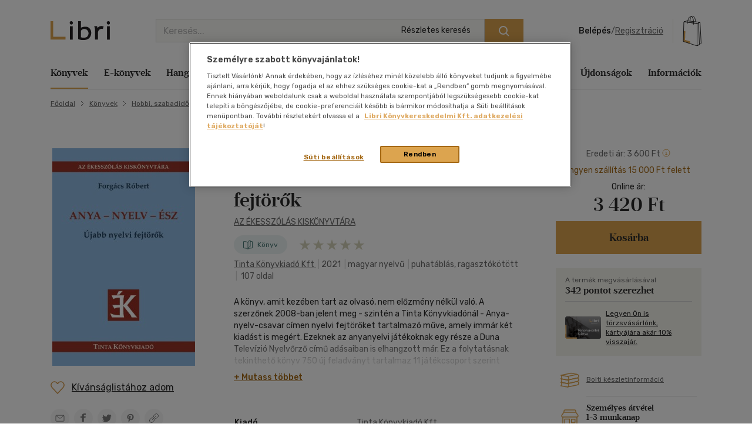

--- FILE ---
content_type: text/html; charset=iso-8859-2
request_url: https://www.libri.hu/konyv/forgacs_robert.anya-nyelv-esz.html
body_size: 34181
content:
<!DOCTYPE html>
<html class="no-js" lang="hu">
<head itemscope itemtype="http://schema.org/WebSite">
<meta charset="ISO-8859-2"><title>Könyv: Anya - nyelv - ész (Forgács Róbert)</title><meta itemprop="name" content="Libri.hu"><meta itemprop="url" content="https://www.libri.hu"><meta name="description" content="Könyv ára: 3420 Ft, Anya - nyelv - ész - Forgács Róbert, A könyv, amit kezében tart az olvasó, nem előzmény nélkül való. A szerzőnek 2008-ban jelent meg - szintén a Tinta Könyvkiadónál - Anya-nyelv-csavar címen nyelvi fejtörőket tartalmazó műve, amely immá"><meta name="Keywords" lang="hu" content="forgács róbert, anya - nyelv - ész, tinta könyvkiadó kft, könyvvásárlás, további könyveink"><meta property="fb:app_id" content="216059778523722"><meta property="og:title" content="Anya - nyelv - ész (Forgács Róbert)"><meta property="og:description" content="A könyv, amit kezében tart az olvasó, nem előzmény nélkül való. A szerzőnek 2008-ban jelent meg - szintén a Tinta Könyvkiadónál - Anya-nyelv-csavar címen nyelvi fejtörőket tartalmazó műve, amely immár két kiadást is megért. Ezeknek az anyanyelvi játékoknak egy része a Duna Televízió Nyelvőrző című adásaiban is elhangzott már. Ez a folytatásnak tekinthető könyv 750 új feladványt tartalmaz 11 játékcsoport szerint tagolva. Az egyes csoportokhoz általában hét-nyolc játék tartozik, ami bőséges lehetőséget nyújt az alapos fejtörésre. Találhatunk itt betű- szótag- és szójátékokat, nevekkel kapcsolatos feladványokat, de a régi magyar nyelv emlékei, a közmondások, a szólások, sőt még az irodalmi rejtvények sem hiányoznak a könyv lapjairól. Aki mégsem tud megbirkózni a feladatokkal, bátran a megfejtésekhez lapozhat, ahol megnyugtató választ kaphat még megoldatlan kérdéseire. Ha ez sem elégíti ki az Olvasó játékos kedvét, a könyv végén néhány szellemes nyelvcsavarást is olvashat. És ha ennyi jó még mindig kevés, megtekintheti a karikatúráknak beillő illusztrációkat, amelyek akár a megfejtésben is segíthetnek. Kevés ilyen típusú játékos kiadvány található manapság a könyvpiacon, érdemes hát belelapozni ebbe a gyűjteménybe, mert utána már úgysem lehet abbahagyni a tallózást, hiszen elragad bennünket a játékszenvedély. Bízunk benne, hogy a nyelvi fejtörők megoldása során rácsodálkozunk a magyar nyelv hajlékonyságára, színességére és gazdagságára. A szerző, Forgács Róbert a budapesti Eötvös József Gimnázium magyartanára, számos televíziós nyelvi-műveltségi vetélkedőműsor összeállítója, vezetője. A gazdag tapasztalatok alapján összeállított könyv alkalmas akár egyéni időtöltésre, akár iskolai órák színesítésére."><meta property="og:image" content="https://s01.static.libri.hu/cover/2e/0/843315_4.jpg"><meta property="og:type" content="book"><meta property="og:isbn" content="9786155219108"><link rel="canonical" href="https://www.libri.hu/konyv/forgacs_robert.anya-nyelv-esz.html"><script type="application/ld+json">
		{
			"@context": "http://schema.org",
			"@type": "Organization",
			"name": "Libri Könyvkereskedelmi Kft.",
			"url": "https://www.libri.hu",
			"logo": "https://www.libri.hu/site/img/libri_logo_toshare.png",
			"sameAs": [
				"https://www.facebook.com/librikonyvesboltok/",
				"https://www.instagram.com/libri_konyvesboltok/"
			]
		}
	</script>
<script>
	var dataLayer = [{"userType":"Visitor","userId":null,"author":"Forg\u00e1cs R\u00f3bert"}];
    
	var device_type = '';
	(function(w,d,s,l,i){w[l]=w[l]||[];w[l].push({'gtm.start':
			new Date().getTime(),event:'gtm.js'});var f=d.getElementsByTagName(s)[0],
		j=d.createElement(s),dl=l!='dataLayer'?'&l='+l:'';j.async=true;j.src=
		'//www.googletagmanager.com/gtm.js?id='+i+dl;f.parentNode.insertBefore(j,f);
	})(window,document,'script','dataLayer','GTM-PT9GH6X');
    
</script>


<meta name="viewport" content="width=device-width, initial-scale=1">

<link rel="stylesheet" type="text/css" href="https://s02.static.libri.hu/site/redesign-2022/site/css/style.min.css?20260116113604">
<link rel="preconnect" href="https://fonts.googleapis.com">
<link rel="preconnect" href="https://fonts.gstatic.com" crossorigin>
<link href="https://fonts.googleapis.com/css2?family=Rubik:ital,wght@0,300;0,400;0,500;0,600;0,700;0,800;0,900;1,300;1,400;1,500;1,600;1,700;1,800;1,900&display=swap" rel="stylesheet">

	<script src="https://s03.static.libri.hu/site/jscript/desktop/manual/raven.min.js?2"></script>
	<script>
		try { Raven.config('https://35022bb7bb434840870645628a6b97d3@sentry.big.hu/2', {
			environment: 'prod',
			ignoreErrors: ['document.getElementsByClassName.ToString is not a function']
		}).install(); } catch(e) { }
	</script>

<script>
    
	 let libriDebug = false,
		staticImagesUrl = 'https://static.libri.hu/site/images/',
		basketDisableTimeout = 2000,
		onloadListeners = [],
		onloadListenerArgs = [],
		listenersLoaded = false,
		isMobile = true;

		addOnLoadListener = function (listener, args) {
			if (listenersLoaded) {
				listener.call(this, args);
				return;
			}

			const listenerLength = onloadListeners.length;

			if (typeof (listener) == 'function') {
				onloadListeners[listenerLength] = listener;

				if (typeof (args) != 'undefined') {
					onloadListenerArgs[listenerLength] = args;
				} else {
					onloadListenerArgs[listenerLength] = null;
				}
			}
		};
		call = function (f, args) {
			if (typeof window[f] === 'function') {
				window[f].call(this, args);
			} else {
				addOnLoadListener(function () {
					window[f].call(this, arguments);
				}, args);
			}
		};
</script>

<link rel="shortcut icon" href="https://s04.static.libri.hu/site/favicon.ico" type="image/x-icon">

<link rel="preconnect" href="https://integration.prefixbox.com/" />
<link rel="dns-prefetch" href="https://integration.prefixbox.com/" />
<link rel="preconnect" href="https://api.prefixbox.com/" />
<link rel="dns-prefetch" href="https://api.prefixbox.com/" />
<script>
	
	window.prefixboxAnalytics=window.prefixboxAnalytics||function(t,s,p,o){(window.pfbxQueue=window.pfbxQueue||[]).push({type:t,source:s,params:p,overrideObject:o});};
	window.prefixboxFunctions=window.prefixboxFunctions||{}; window.prefixboxCustomerFunctions=window.prefixboxCustomerFunctions||{};
	
	const prefixboxStatusEnabled = 1;
	const prefixboxClickEnabled = 0;
	const prefixboxAddToCartEnabled = 1;
</script>
<script
	id="prefixbox-integration-v2"
	async
	defer
	fetchpriority="high"
	charset="UTF-8"
	type="text/javascript"
	src="https://integration.prefixbox.com/c8c7ce53-57e9-4b3b-9ea9-a70c4a87601c"
></script>


<script type="text/plain" class="optanon-category-C0002">
var ghmxy_align = 'center';
var ghmxy_type = 'absolute';
var ghmxy_identifier = 'B8LrCeOm5Kb60Sq99WzkBOVyfSnp9IcugcDBI_xj0_X.h7';
</script>
<script type="text/plain" class="optanon-category-C0002" src="//hu.hit.gemius.pl/hmapxy.js"></script>


        <script type="text/plain" class="optanon-category-C0002">
<!--//--><![CDATA[//><!--
var pp_gemius_identifier = 'B8LrCeOm5Kb60Sq99WzkBOVyfSnp9IcugcDBI_xj0_X.h7';
var pp_gemius_use_cmp = 'true';
var pp_gemius_cmp_timeout = Infinity;
// lines below shouldn't be edited
function gemius_pending(i) { window[i] = window[i] || function() {var x = window[i+'_pdata'] = window[i+'_pdata'] || []; x[x.length]=arguments;};};
gemius_pending('gemius_hit'); gemius_pending('gemius_event'); gemius_pending('pp_gemius_hit'); gemius_pending('pp_gemius_event');
(function(d,t) {try {var gt=d.createElement(t),s=d.getElementsByTagName(t)[0],l='http'+((location.protocol=='https:')?'s':''); gt.setAttribute('async','async');
gt.setAttribute('defer','defer'); gt.src=l+'://hu.hit.gemius.pl/xgemius.js'; s.parentNode.insertBefore(gt,s);} catch (e) {}})(document,'script');
//--><!]]>
</script>

        <script type="text/plain" class="optanon-category-C0002">
<!--//--><![CDATA[//><!--
function go_gemius_hit() {
  window.pp_gemius_use_cmp = 'true';
  window.pp_gemius_cmp_timeout = Infinity;
  window.pp_gemius_identifier = 'B8LrCeOm5Kb60Sq99WzkBOVyfSnp9IcugcDBI_xj0_X.h7';
  function gemius_pending(i) { window[i] = window[i] || function() {var x = window[i+'_pdata'] = window[i+'_pdata'] || []; x[x.length]=arguments;};}; gemius_pending('gemius_hit'); gemius_pending('gemius_event'); gemius_pending('gemius_init'); gemius_pending('pp_gemius_hit'); gemius_pending('pp_gemius_event'); gemius_pending('pp_gemius_init'); (function(d,t) {try {var gt=d.createElement(t),s=d.getElementsByTagName(t)[0],l='http'+((location.protocol=='https:')?'s':''); gt.setAttribute('async','async'); gt.setAttribute('defer','defer'); gt.src=l+'://hu.hit.gemius.pl/xgemius.js'; s.parentNode.insertBefore(gt,s);} catch (e) {}})(document,'script');
}
function check_tcfapi_for_gemius() { if (typeof __tcfapi !== 'undefined') { go_gemius_hit(); } else { setTimeout(check_tcfapi_for_gemius, 500); } }
check_tcfapi_for_gemius();
//--><!]]>
</script><script async='async' src="https://securepubads.g.doubleclick.net/tag/js/gpt.js"></script>

<script> 
  window.googletag = window.googletag || {cmd: []};

  googletag.cmd.push(function() {
    // banner méretek definiálása
    var bannersizes = googletag.sizeMapping()
    .addSize([1024, 0], [[970, 250], [970, 90]])
    .addSize([640, 0], [[320, 100], [468, 60]])
    .addSize([0, 480], [320, 100])
    .build();
    var bannersizes2 = googletag.sizeMapping()
    .addSize([0, 0], [320, 100])
    .build();

    // Termékoldal
    googletag.defineSlot('/22773612643/termekoldal', [[970, 250], [320, 100], [468, 60], [970, 90]], 'div-gpt-ad-1692960369566-0').defineSizeMapping(bannersizes).addService(googletag.pubads());

    googletag.pubads().enableSingleRequest();
    googletag.companionAds().setRefreshUnfilledSlots(true); 
    googletag.pubads().collapseEmptyDivs();
    googletag.enableServices();
  });
</script></head>
<body><!-- GA START-->
<!-- GA END-->
																																																																									<header class="header"><div class="container"><div class="header-flex-container"><button type="button" class="header-btn d-lg-none" data-bs-toggle="collapse" data-bs-target="#navbarToggler" aria-controls="navbarToggler" aria-expanded="false" aria-label="Menü nyitása"><i class="sprite-svg svg-icons--hamburger-24-dark svg-icons--hamburger-24-dark-dims"></i></button><a id="tvCardNotLoggedIn" class="header-btn ms-2 d-lg-none" data-bs-toggle="modal" data-bs-target="#loginModal"><span class="visually-hidden">Törzsvásárlói Kártya adatai</span><i class="sprite-svg svg-icons--tvk svg-icons--tvk-dims"></i></a><a id="tvCardLoggedIn" class="header-btn ms-2 d-lg-none d-none" href="/adataim/tv_kartya/"><span class="visually-hidden">Törzsvásárlói Kártya adatai</span><i class="sprite-svg svg-icons--tvk svg-icons--tvk-dims"></i></a><a class="header-logo" href="/"><img src="/redesign-2022/images/logo.svg" alt="Libri"></a><div class="searchform"><form id="autocomplete-form" class="d-flex" method="get" action="/talalati_lista/" accept-charset="UTF-8"><input type="hidden" name="autocomplete" value="1" /><input class="form-control me-2 autocomplete-search" id="headerSearch" type="search" name="text" placeholder="Keresés..." aria-label="Keresés" value="" maxlength="80" /><button class="btn btn-primary" type="submit" aria-label="Keresés indítása"><i class="sprite-svg svg-icons--search-18-white svg-icons--search-18-white-dims"></i></button><a href="/reszletes_kereso/" class="search_detail">Részletes keresés</a><div id="autocomplete-result" class="autocomplete"></div></form></div><div class="d-flex align-items-center order-lg-4"><div class="header-user"><div class="logged-in d-none"><div class="dropdown"><a class="nav-link dropdown-toggle" href="javascript:void();" id="userDropdown" role="button" data-bs-toggle="dropdown" aria-expanded="false" aria-label="Felhasználó"><span rel="loggedInMemberName"></span></a><div class="dropdown-menu dropdown-menu-light" aria-labelledby="userDropdown"><div class="tvk-card">
  <div rel="memberTvkBalanceHolder">
      <p class="mb-4">
    	<small>Törzsvásárlói pontegyenleg:</small><br>
    	<span rel="memberTvkBalance" class="m-0 tvk-card-balance"></span>
      </p>
      <a href="/adataim/tv_kartya/">
    	<i class="sprite-svg svg-icons--tvk svg-icons--tvk-dims"></i>
    	<span>Törzsvásárló kártyám</span>
      </a>
  </div>

   <div rel="memberTvkBalanceHolderPercent">
        <p class="mb-4">
            <small>Kedvezmény mértéke:</small><br>
            <span rel="memberTvkBalance" class="m-0 tvk-card-balance"></span>
        </p>
        <a href="/adataim/tv_kartya/">
            <i class="sprite-svg svg-icons--tvk svg-icons--tvk-dims"></i>
            <span>Törzsvásárló kártyám</span>
        </a>
   </div>

  <div rel="memberTvkBalanceHolderNoCard">
      <p class="mb-4 body-1">
          Legyen ön is Libri<br>Törzsvásárló!<br>
      </p>
      <a href="/adataim/tv_kartya/">
          <i class="sprite-svg svg-icons--tvk svg-icons--tvk-dims"></i>
          <small>Törzsvásárlói kártya igénylés vagy meglévő kártya fiókhoz rögzítése</small>
      </a>
  </div>
</div>
<ul class="user-menu-list">
  <li><a class="dropdown-item nav-link" href="/adataim/">Adataim</a></li>
  <li><a class="dropdown-item nav-link" href="/adataim/rendeleseim/">Rendeléseim és igényléseim</a></li>
  <li><a class="dropdown-item nav-link" href="/adataim/ajandekkartyaim/">Ajándékkártyák</a></li>
  <li><a class="dropdown-item nav-link" href="/adataim/ekonyveim/">E-könyveim</a></li>
  <li><a class="dropdown-item nav-link" href="/adataim/ehangoskonyveim/">E-hangoskönyveim</a></li>
  <li><a class="dropdown-item nav-link" href="/adataim/kivansaglista/">Kívánságlistám, mentett kosaraim</a></li>
  <li><a class="dropdown-item nav-link" href="/ajanlatok_nekem/">Ajánlataim</a></li>
  <li><a class="dropdown-item nav-link" href="/adataim/evfordulok/">Évfordulók</a></li>
  <li class="mb-0 pl-0"><a class="dropdown-item nav-link" href="javascript:void();" onclick="LibriMember.logout();return false;">Kilépés</a></li>
</ul>
</div></div></div><button class="profile-menu-btn header-btn me-2 d-lg-none hiddenWhenLoggedOut d-none" type="button" data-bs-toggle="collapse" data-bs-target="#navbarToggler" aria-controls="navbarToggler" aria-expanded="false" aria-label="Menü nyitása"><i class="sprite-svg svg-icons--user-24-black svg-icons--user-24-dark-dims" title="Felhasználó"></i></button><div class="logged-out d-md-none hiddenWhenLoggedIn d-none" ><a href="javascript:void();" class="login d-none d-lg-inline-block" data-bs-toggle="modal" data-bs-target="#loginModal">Belépés</a><span class="d-none d-lg-inline-block">/</span><a href="javascript:void();" class="registration d-none d-lg-inline-block" data-bs-toggle="modal" data-bs-target="#regModal">Regisztráció</a><a href="javascript:void();" class="header-btn login d-lg-none" data-bs-toggle="modal" data-bs-target="#loginModal"><i class="sprite-svg svg-icons--user-24-dark svg-icons--user-24-dark-dims" title="Felhasználó"></i></a></div></div>    		<button type="button" class="header-btn cart-btn" aria-label="Kosár" data-bs-toggle="modal" data-bs-target="#cartModal">
            <span class="cart-btn-icon">
	<i class="d-none d-lg-block sprite-svg svg-szatyor-desktop svg-szatyor-desktop-dims"></i>
	<i class="d-block d-lg-none sprite-svg svg-szatyor-mobile svg-szatyor-mobile-dims"></i>
	<span id="cartItemCount" class="cart-btn-count"></span>
</span>
<span id="cartSumPrice" class="price d-none d-lg-block"></span>
		</button>
    
</div></div></div></header><div class="modal modal-cart is-empty cart-slide" id="cartModal" tabindex="-1" aria-hidden="true"><div class="modal-dialog modal-cart-dialog  modal-fullscreen-sm-down modal-dialog-scrollable"><div class="modal-content"><div class="modal-cart-header"><div><div class="h2 modal-title mb-2" id="cartModalEmptyLabel">Kosár áttekintése</div><div class="body-2 color-text-middle">Összesen <span class="fw-500">0</span> termék</div></div><button type="button" class="btn-close" data-bs-dismiss="modal" aria-label="Bezárás"></button></div><div class="modal-body modal-cart-body"><div id="modal-cart-empty-content" class="d-flex flex-column align-items-center pt-5"><div class="pt-lg-4"><img src="/redesign-2022/images/shopping-cart-yellow.png" srcset="/redesign-2022/images/shopping-cart-yellow@2x.png 2x, /redesign-2022/images/shopping-cart-yellow@3x.png 3x" alt=""></div><div class="h3 mt-4 mb-2">Az ön kosara jelenleg üres.</div><div class="body-2-responsive color-text-middle">Nézzen szét <a class="link-text-middle" href="/akciok/" title="Akcióink">akcióink</a> között!</div></div></div></div></div></div><nav class="navbar navbar-expand-lg" id="main-nav"><div class="container autoscroll"><ul class="navbar-nav me-auto mb-2 mb-lg-0"><li class="nav-item dropdown submenu"><a class="nav-link active" aria-current="page"title="Könyvek"href="/konyv/">Könyvek</a><div class="dropdown-menu d-lg-block d-md-none d-none"><div class="row"><div class="col-sm"><h3 class="h3 h4-static">Kategóriák</h3><ul class="first-ul"><li><a href="/konyv/csalad-es-szulok/" title="Család és szülők">Család és szülők</a></li><li><a href="/konyv/eletmod-egeszseg/" title="Életmód, egészség">Életmód, egészség</a></li><li><a href="/konyv/eletrajzok-visszaemlekezesek/" title="Életrajzok, visszaemlékezések">Életrajzok, visszaemlékezések</a></li><li><a href="/konyv/ezoteria/" title="Ezotéria">Ezotéria</a></li><li><a href="/konyv/gasztronomia/" title="Gasztronómia">Gasztronómia</a></li><li><a href="/konyv/gyermek-es-ifjusagi/" title="Gyermek és ifjúsági">Gyermek és ifjúsági</a></li><li><a href="/konyv/hangoskonyv/" title="Hangoskönyv">Hangoskönyv</a></li><li><a href="/konyv/hobbi-szabadido/" title="Hobbi, szabadidő">Hobbi, szabadidő</a></li></ul></div><div class="col-sm"><ul><li><a href="/konyv/irodalom/" title="Irodalom">Irodalom</a></li><li><a href="/konyv/kepregeny/" title="Képregény">Képregény</a></li><li><a href="/konyv/kert-haz-otthon/" title="Kert, ház, otthon">Kert, ház, otthon</a></li><li><a href="/konyv/lexikon-enciklopedia/" title="Lexikon, enciklopédia">Lexikon, enciklopédia</a></li><li><a href="/konyv/muveszet-epiteszet/" title="Művészet, építészet">Művészet, építészet</a></li><li><a href="/konyv/napjaink-bulvar-politika/" title="Napjaink, bulvár, politika">Napjaink, bulvár, politika</a></li><li><a href="/konyv/nyelvkonyv-szotar/" title="Nyelvkönyv, szótár, idegen nyelvű">Nyelvkönyv, szótár, idegen nyelvű</a></li><li><a href="/konyv/penz-gazdasag-uzleti-elet/" title="Pénz, gazdaság, üzleti élet">Pénz, gazdaság, üzleti élet</a></li></ul></div><div class="col-sm"><ul><li><a href="/konyv/sport-termeszetjaras/" title="Sport, természetjárás">Sport, természetjárás</a></li><li><a href="/konyv/szamitastechnika-internet/" title="Számítástechnika, internet">Számítástechnika, internet</a></li><li><a href="/konyv/tankonyvek-segedkonyvek/" title="Tankönyvek, segédkönyvek">Tankönyvek, segédkönyvek</a></li><li><a href="/konyv/tars-tudomanyok/" title="Társ. tudományok">Társ. tudományok</a></li><li><a href="/konyv/terkep/" title="Térkép">Térkép</a></li><li><a href="/konyv/tortenelem/" title="Történelem">Történelem</a></li><li><a href="/konyv/tudomany-es-termeszet/" title="Tudomány és Természet">Tudomány és Természet</a></li><li><a href="/konyv/utazas/" title="Utazás">Utazás</a></li></ul></div><div class="col-sm"><ul><li><a href="/konyv/vallas-mitologia/" title="Vallás, mitológia">Vallás, mitológia</a></li></ul></div></div>
<div class="d-grid gap-2 d-block d-lg-none"><button class="btn btn-primary close">Bezárás</button></div></div></li><li class="nav-item dropdown submenu"><a class="nav-link"title="E-könyvek"href="/ekonyv/">E-könyvek</a><div class="dropdown-menu d-lg-block d-md-none d-none"><div class="row"><div class="col-sm"><h3 class="h3 h4-static">Kategóriák</h3><ul class="first-ul"><li><a href="/konyv/csalad-es-szulok/?ebook=1" title="Család és szülők">Család és szülők</a></li><li><a href="/konyv/eletmod-egeszseg/?ebook=1" title="Életmód, egészség">Életmód, egészség</a></li><li><a href="/konyv/eletrajzok-visszaemlekezesek/?ebook=1" title="Életrajzok, visszaemlékezések">Életrajzok, visszaemlékezések</a></li><li><a href="/konyv/ezoteria/?ebook=1" title="Ezotéria">Ezotéria</a></li><li><a href="/konyv/gasztronomia/?ebook=1" title="Gasztronómia">Gasztronómia</a></li><li><a href="/konyv/gyermek-es-ifjusagi/?ebook=1" title="Gyermek és ifjúsági">Gyermek és ifjúsági</a></li><li><a href="/konyv/hobbi-szabadido/?ebook=1" title="Hobbi, szabadidő">Hobbi, szabadidő</a></li><li><a href="/konyv/irodalom/?ebook=1" title="Irodalom">Irodalom</a></li></ul></div><div class="col-sm"><ul><li><a href="/konyv/kepregeny/?ebook=1" title="Képregény">Képregény</a></li><li><a href="/konyv/kert-haz-otthon/?ebook=1" title="Kert, ház, otthon">Kert, ház, otthon</a></li><li><a href="/konyv/lexikon-enciklopedia/?ebook=1" title="Lexikon, enciklopédia">Lexikon, enciklopédia</a></li><li><a href="/konyv/muveszet-epiteszet/?ebook=1" title="Művészet, építészet">Művészet, építészet</a></li><li><a href="/konyv/nyelvkonyv-szotar/?ebook=1" title="Nyelvkönyv, szótár, idegen nyelvű">Nyelvkönyv, szótár, idegen nyelvű</a></li><li><a href="/konyv/penz-gazdasag-uzleti-elet/?ebook=1" title="Pénz, gazdaság, üzleti élet">Pénz, gazdaság, üzleti élet</a></li><li><a href="/konyv/sport-termeszetjaras/?ebook=1" title="Sport, természetjárás">Sport, természetjárás</a></li><li><a href="/konyv/szamitastechnika-internet/?ebook=1" title="Számítástechnika, internet">Számítástechnika, internet</a></li></ul></div><div class="col-sm"><ul><li><a href="/konyv/tankonyvek-segedkonyvek/?ebook=1" title="Tankönyvek, segédkönyvek">Tankönyvek, segédkönyvek</a></li><li><a href="/konyv/tars-tudomanyok/?ebook=1" title="Társ. tudományok">Társ. tudományok</a></li><li><a href="/konyv/tortenelem/?ebook=1" title="Történelem">Történelem</a></li><li><a href="/konyv/tudomany-es-termeszet/?ebook=1" title="Tudomány és Természet">Tudomány és Természet</a></li><li><a href="/konyv/utazas/?ebook=1" title="Utazás">Utazás</a></li><li><a href="/konyv/vallas-mitologia/?ebook=1" title="Vallás, mitológia">Vallás, mitológia</a></li></ul></div></div>
<div class="d-grid gap-2 d-block d-lg-none"><button class="btn btn-primary close">Bezárás</button></div></div></li><li class="nav-item dropdown submenu"><a class="nav-link"title="Hangoskönyvek"href="/hangoskonyv/">Hangoskönyvek</a><div class="dropdown-menu d-lg-block d-md-none d-none"><div class="row"><div class="col-sm"><h3 class="h3 h4-static">Kategóriák</h3><ul class="first-ul"><li><a href="/konyvek/e-hangoskonyv/" title="E-hangoskönyv">E-hangoskönyv</a></li><li><a href="/konyv/hangoskonyv/" title="Hangoskönyv">Hangoskönyv</a></li></ul></div></div>
<div class="d-grid gap-2 d-block d-lg-none"><button class="btn btn-primary close">Bezárás</button></div></div></li><li class="nav-item dropdown submenu"><a class="nav-link"title="Antikvár"href="/antikvar/">Antikvár</a><div class="dropdown-menu d-lg-block d-md-none d-none"><div class="row"><div class="col-sm"><h3 class="h3 h4-static">Kategóriák</h3><ul class="first-ul"><li><a href="/konyv/csalad-es-szulok/?antik_book=1" title="Család és szülők">Család és szülők</a></li><li><a href="/ajandek/egyeb-aru-szolgaltatas/?antik_book=1" title="Egyéb áru, szolgáltatás">Egyéb áru, szolgáltatás</a></li><li><a href="/konyv/eletmod-egeszseg/?antik_book=1" title="Életmód, egészség">Életmód, egészség</a></li><li><a href="/konyv/eletrajzok-visszaemlekezesek/?antik_book=1" title="Életrajzok, visszaemlékezések">Életrajzok, visszaemlékezések</a></li><li><a href="/konyv/ezoteria/?antik_book=1" title="Ezotéria">Ezotéria</a></li><li><a href="/film/film/?antik_book=1" title="Film">Film</a></li><li><a href="/ajandek/folyoirat-ujsag/?antik_book=1" title="Folyóirat, újság">Folyóirat, újság</a></li><li><a href="/konyv/gasztronomia/?antik_book=1" title="Gasztronómia">Gasztronómia</a></li></ul></div><div class="col-sm"><ul><li><a href="/konyv/gyermek-es-ifjusagi/?antik_book=1" title="Gyermek és ifjúsági">Gyermek és ifjúsági</a></li><li><a href="/konyv/hangoskonyv/?antik_book=1" title="Hangoskönyv">Hangoskönyv</a></li><li><a href="/zene/hangzoanyag/?antik_book=1" title="Hangzóanyag">Hangzóanyag</a></li><li><a href="/konyv/hobbi-szabadido/?antik_book=1" title="Hobbi, szabadidő">Hobbi, szabadidő</a></li><li><a href="/konyv/irodalom/?antik_book=1" title="Irodalom">Irodalom</a></li><li><a href="/ajandek/jatek/?antik_book=1" title="Játék">Játék</a></li><li><a href="/ajandek/kartya/?antik_book=1" title="Kártya">Kártya</a></li><li><a href="/konyv/kepregeny/?antik_book=1" title="Képregény">Képregény</a></li></ul></div><div class="col-sm"><ul><li><a href="/konyv/kert-haz-otthon/?antik_book=1" title="Kert, ház, otthon">Kert, ház, otthon</a></li><li><a href="/konyv/lexikon-enciklopedia/?antik_book=1" title="Lexikon, enciklopédia">Lexikon, enciklopédia</a></li><li><a href="/konyv/muveszet-epiteszet/?antik_book=1" title="Művészet, építészet">Művészet, építészet</a></li><li><a href="/konyv/napjaink-bulvar-politika/?antik_book=1" title="Napjaink, bulvár, politika">Napjaink, bulvár, politika</a></li><li><a href="/ajandek/naptar/?antik_book=1" title="Naptár">Naptár</a></li><li><a href="/konyv/nyelvkonyv-szotar/?antik_book=1" title="Nyelvkönyv, szótár, idegen nyelvű">Nyelvkönyv, szótár, idegen nyelvű</a></li><li><a href="/konyv/penz-gazdasag-uzleti-elet/?antik_book=1" title="Pénz, gazdaság, üzleti élet">Pénz, gazdaság, üzleti élet</a></li><li><a href="/konyv/sport-termeszetjaras/?antik_book=1" title="Sport, természetjárás">Sport, természetjárás</a></li></ul></div><div class="col-sm"><ul><li><a href="/konyv/szamitastechnika-internet/?antik_book=1" title="Számítástechnika, internet">Számítástechnika, internet</a></li><li><a href="/zene/szolfezs-zeneelmelet/?antik_book=1" title="Szolfézs, zeneelmélet">Szolfézs, zeneelmélet</a></li><li><a href="/konyv/tankonyvek-segedkonyvek/?antik_book=1" title="Tankönyvek, segédkönyvek">Tankönyvek, segédkönyvek</a></li><li><a href="/konyv/tars-tudomanyok/?antik_book=1" title="Társ. tudományok">Társ. tudományok</a></li><li><a href="/konyv/terkep/?antik_book=1" title="Térkép">Térkép</a></li><li><a href="/konyv/tortenelem/?antik_book=1" title="Történelem">Történelem</a></li><li><a href="/konyv/tudomany-es-termeszet/?antik_book=1" title="Tudomány és Természet">Tudomány és Természet</a></li><li><a href="/konyv/utazas/?antik_book=1" title="Utazás">Utazás</a></li></ul></div><div class="col-sm"><ul><li><a href="/konyv/vallas-mitologia/?antik_book=1" title="Vallás, mitológia">Vallás, mitológia</a></li></ul></div></div>
<div class="d-grid gap-2 d-block d-lg-none"><button class="btn btn-primary close">Bezárás</button></div></div></li><li class="nav-item dropdown submenu"><a class="nav-link"title="Zene, film, ajándék"href="/zene/">Zene, film, ajándék</a><div class="dropdown-menu d-lg-block d-md-none d-none"><div class="row submenu-music"><div class="col-sm"><h3 class="h5"><a href="/zene/hangzoanyag/" title="Zene">Zene</a></h3><ul class="first-ul"><li><a href="/zene/hangzoanyag/komolyzene/" title="Komolyzene">Komolyzene</a></li><li><a href="/zene/hangzoanyag/konnyuzene/" title="Könnyűzene">Könnyűzene</a></li><li><a href="/zene/hangzoanyag/nepzene/" title="Népzene">Népzene</a></li><li><a href="/zene/hangzoanyag/nyelvtanulas/" title="Nyelvtanulás">Nyelvtanulás</a></li><li><a href="/zene/hangzoanyag/proza/" title="Próza">Próza</a></li><li><a href="/zene/hangzoanyag/spiritualis-zene/" title="Spirituális zene">Spirituális zene</a></li><li><a href="/zene/szolfezs-zeneelmelet/szolfezs-zeneelm-vegyes/" title="Szolfézs, zeneelm. vegyes">Szolfézs, zeneelm. vegyes</a></li><li><a href="/zene/hangzoanyag/zene-vegyesen/" title="Zene vegyesen">Zene vegyesen</a></li></ul></div><div class="col-sm"><h3 class="h5"><a href="/film/film/" title="Film">Film</a></h3><ul class="first-ul"><li><a href="/film/film/akcio/" title="Akció">Akció</a></li><li><a href="/film/film/animacios-film/" title="Animációs film">Animációs film</a></li><li><a href="/film/film/babfilm/" title="Bábfilm">Bábfilm</a></li><li><a href="/film/film/csaladi/" title="Családi">Családi</a></li><li><a href="/film/diafilm/diafilm-vegyesen/" title="Diafilm vegyesen">Diafilm vegyesen</a></li><li><a href="/film/film/dokumentumfilm/" title="Dokumentumfilm">Dokumentumfilm</a></li><li><a href="/film/film/drama/" title="Dráma">Dráma</a></li><li><a href="/film/film/egeszsegrol-betegsegrol/" title="Egészségről-betegségről">Egészségről-betegségről</a></li><li><a href="/film/film/eletrajzi/" title="Életrajzi">Életrajzi</a></li><li><a href="/film/film/erotikus/" title="Erotikus">Erotikus</a></li><li><a href="/film/film/ezoterika/" title="Ezoterika">Ezoterika</a></li><li><a href="/film/film/fantasy-film/" title="Fantasy film">Fantasy film</a></li></ul></div><div class="col-sm"><div class="h5 d-none d-lg-block">&nbsp;</div><ul><li><a href="/film/film/film-vegyesen/" title="Film vegyesen">Film vegyesen</a></li><li><a href="/film/film/gyermekfilm/" title="Gyermekfilm">Gyermekfilm</a></li><li><a href="/film/film/haborus/" title="Háborús">Háborús</a></li><li><a href="/film/film/hobbi/" title="Hobbi">Hobbi</a></li><li><a href="/film/film/horror/" title="Horror">Horror</a></li><li><a href="/film/film/humor-kabare/" title="Humor-kabaré">Humor-kabaré</a></li><li><a href="/film/film/ismeretterjeszto/" title="Ismeretterjesztő">Ismeretterjesztő</a></li><li><a href="/film/film/jatekfilm/" title="Játékfilm">Játékfilm</a></li><li><a href="/film/film/kaland/" title="Kaland">Kaland</a></li><li><a href="/film/film/kotelezo-olvasmanyok-filmfeld/" title="Kötelező olvasmányok-filmfeld.">Kötelező olvasmányok-filmfeld.</a></li><li><a href="/film/film/krimi/" title="Krimi">Krimi</a></li><li><a href="/film/film/misztikus/" title="Misztikus">Misztikus</a></li></ul></div><div class="col-sm"><div class="h5 d-none d-lg-block">&nbsp;</div><ul><li><a href="/film/film/muvesz/" title="Művész">Művész</a></li><li><a href="/film/film/opera-operett/" title="Opera-Operett">Opera-Operett</a></li><li><a href="/film/film/rajzfilm/" title="Rajzfilm">Rajzfilm</a></li><li><a href="/film/film/romantikus/" title="Romantikus">Romantikus</a></li><li><a href="/film/film/sci-fi/" title="Sci-fi">Sci-fi</a></li><li><a href="/film/film/sport-fittness/" title="Sport-Fittness">Sport-Fittness</a></li><li><a href="/film/film/szatira/" title="Szatíra">Szatíra</a></li><li><a href="/film/film/szinhaz/" title="Színház">Színház</a></li><li><a href="/film/film/termeszetfilm/" title="Természetfilm">Természetfilm</a></li><li><a href="/film/film/thriller-pszicho-thriller/" title="Thriller,Pszicho-thriller">Thriller,Pszicho-thriller</a></li><li><a href="/film/film/tortenelmi/" title="Történelmi">Történelmi</a></li><li><a href="/film/film/tv-sorozatok/" title="Tv-sorozatok">Tv-sorozatok</a></li></ul></div><div class="col-sm"><div class="h5 d-none d-lg-block">&nbsp;</div><ul><li><a href="/film/film/utifilm/" title="Útifilm">Útifilm</a></li><li><a href="/film/film/vigjatek/" title="Vígjáték">Vígjáték</a></li><li><a href="/film/film/western/" title="Western">Western</a></li><li><a href="/film/film/zene-musical/" title="Zene, musical">Zene, musical</a></li></ul></div><div class="col-sm"><h3 class="h5">Ajándék</h3><ul class="first-ul"><li><a href="/ajandek/ajandekkartyak/" title="Ajándékkártyák">Ajándékkártyák</a></li><li><a href="/ajandek/egyeb-aru-szolgaltatas/" title="Egyéb áru, szolgáltatás">Egyéb áru, szolgáltatás</a></li><li><a href="/ajandek/folyoirat-ujsag/" title="Folyóirat, újság">Folyóirat, újság</a></li><li><a href="/ajandek/foldgomb/" title="Földgömb">Földgömb</a></li><li><a href="/ajandek/jatek/" title="Játék">Játék</a></li><li><a href="/ajandek/kartya/" title="Kártya">Kártya</a></li><li><a href="/ajandek/kepeslap/" title="Képeslap">Képeslap</a></li><li><a href="/ajandek/naptar/" title="Naptár">Naptár</a></li><li><a href="/ajandek/papir-iroszer/" title="Papír, írószer">Papír, írószer</a></li></ul></div></div>
<div class="d-grid gap-2 d-block d-lg-none"><button class="btn btn-primary close">Bezárás</button></div></div></li><li class="nav-item dropdown submenu d-none d-lg-block"><a class="nav-link"title="Akciók"href="/akciok/">Akciók</a><div class="dropdown-menu"><div class="row">
	<div class="col-sm col-lg-4">
		<div class="h3 h4-static">Aktuális akcióink</div>
		<ul>
                        				<li>
					<a href="/akciok/uj_ev_uj_en.html">
                    Új év, új én 					Bolti és online
					</a>
				</li>
            				<li>
					<a href="/akciok/uj_ev_uj_en.online.html">
                    Új év, új én					Csak online
					</a>
				</li>
            				<li>
					<a href="/1+fel">
                    1+fél					Bolti és online
					</a>
				</li>
            				<li>
					<a href="/akciok/kicsit_tudomanyos_nagyon_fantasztikus.html">
                    Kicsit tudományos, nagyon fantasztikus					Csak online
					</a>
				</li>
            				<li>
					<a href="/velunk_mindig_tortenik_valami">
                    Velünk mindig történik valami					Bolti és online
					</a>
				</li>
            				<li>
					<a href="/akciok/konyvakcio_2026.01.html">
                    Könyvakció					Csak online
					</a>
				</li>
            				<li>
					<a href="/akciok/gondolatebreszto_olvasmanyok.html">
                    Gondolatébresztő olvasmányok					e-könyv akció
					</a>
				</li>
            				<li>
					<a href="/akciok/filmek_hideg_teli_estekre.html">
                    Filmek hideg téli estékre					Csak online
					</a>
				</li>
            		</ul>
	</div>
	<div class="col-sm col-lg-8 text-end d-none d-lg-block">
        			<a href="/akciok/uj_ev_uj_en.html">
				<img src="https://s05.static.libri.hu/images/upload/fb/227642_januari_tematikus_akcio_1.jpg" alt="Új év, új én ">
			</a>
        	</div>
</div>
<div class="d-grid gap-2 d-block d-lg-none"><button class="btn btn-primary close">Bezárás</button></div></div></li><li class="nav-item dropdown submenu d-none d-lg-block"><a class="nav-link"title="Előrendelhető"href="/elorendelheto/">Előrendelhető</a><div class="dropdown-menu"><div class="row"><div class="col-sm"><h3 class="h3 h4-static">Kategóriák</h3><ul class="first-ul"><li><a href="/konyv/csalad-es-szulok/?preorderable=1" title="Család és szülők">Család és szülők</a></li><li><a href="/konyv/eletmod-egeszseg/?preorderable=1" title="Életmód, egészség">Életmód, egészség</a></li><li><a href="/konyv/eletrajzok-visszaemlekezesek/?preorderable=1" title="Életrajzok, visszaemlékezések">Életrajzok, visszaemlékezések</a></li><li><a href="/konyv/ezoteria/?preorderable=1" title="Ezotéria">Ezotéria</a></li><li><a href="/konyv/gasztronomia/?preorderable=1" title="Gasztronómia">Gasztronómia</a></li><li><a href="/konyv/gyermek-es-ifjusagi/?preorderable=1" title="Gyermek és ifjúsági">Gyermek és ifjúsági</a></li><li><a href="/konyv/hobbi-szabadido/?preorderable=1" title="Hobbi, szabadidő">Hobbi, szabadidő</a></li><li><a href="/konyv/irodalom/?preorderable=1" title="Irodalom">Irodalom</a></li></ul></div><div class="col-sm"><ul><li><a href="/ajandek/jatek/?preorderable=1" title="Játék">Játék</a></li><li><a href="/konyv/kepregeny/?preorderable=1" title="Képregény">Képregény</a></li><li><a href="/konyv/muveszet-epiteszet/?preorderable=1" title="Művészet, építészet">Művészet, építészet</a></li><li><a href="/konyv/napjaink-bulvar-politika/?preorderable=1" title="Napjaink, bulvár, politika">Napjaink, bulvár, politika</a></li><li><a href="/konyv/nyelvkonyv-szotar/?preorderable=1" title="Nyelvkönyv, szótár, idegen nyelvű">Nyelvkönyv, szótár, idegen nyelvű</a></li><li><a href="/konyv/penz-gazdasag-uzleti-elet/?preorderable=1" title="Pénz, gazdaság, üzleti élet">Pénz, gazdaság, üzleti élet</a></li><li><a href="/konyv/sport-termeszetjaras/?preorderable=1" title="Sport, természetjárás">Sport, természetjárás</a></li><li><a href="/konyv/tankonyvek-segedkonyvek/?preorderable=1" title="Tankönyvek, segédkönyvek">Tankönyvek, segédkönyvek</a></li></ul></div><div class="col-sm"><ul><li><a href="/konyv/tars-tudomanyok/?preorderable=1" title="Társ. tudományok">Társ. tudományok</a></li><li><a href="/konyv/tortenelem/?preorderable=1" title="Történelem">Történelem</a></li><li><a href="/konyv/tudomany-es-termeszet/?preorderable=1" title="Tudomány és Természet">Tudomány és Természet</a></li><li><a href="/konyv/utazas/?preorderable=1" title="Utazás">Utazás</a></li><li><a href="/konyv/vallas-mitologia/?preorderable=1" title="Vallás, mitológia">Vallás, mitológia</a></li></ul></div></div>
<div class="d-grid gap-2 d-block d-lg-none"><button class="btn btn-primary close">Bezárás</button></div></div></li><li class="nav-item dropdown submenu d-none d-lg-block"><a class="nav-link"title="Sikerlista"href="/sikerlista/">Sikerlista</a><div class="dropdown-menu"><div class="row"><div class="col-sm"><h3 class="h3 h4-static">Kategóriák szerint</h3><ul class="first-ul"><li><a href="/sikerlista/online-altalanos/?docpath=ezoteria" title="Ezotéria">Ezotéria</a></li><li><a href="/sikerlista/online-altalanos/?docpath=irodalom" title="Irodalom">Irodalom</a></li><li><a href="/sikerlista/online-altalanos/?docpath=gasztronomia" title="Gasztronómia">Gasztronómia</a></li><li><a href="/sikerlista/online-altalanos/?docpath=csalad-es-szulok" title="Család és szülők">Család és szülők</a></li><li><a href="/sikerlista/online-altalanos/?docpath=hobbi-szabadido" title="Hobbi, szabadidő">Hobbi, szabadidő</a></li><li><a href="/sikerlista/online-altalanos/?docpath=tars-tudomanyok" title="Társ. tudományok">Társ. tudományok</a></li><li><a href="/sikerlista/online-altalanos/?docpath=eletmod-egeszseg" title="Életmód, egészség">Életmód, egészség</a></li><li><a href="/sikerlista/online-altalanos/?docpath=kert-haz-otthon" title="Kert, ház, otthon">Kert, ház, otthon</a></li></ul></div><div class="col-sm"><ul><li><a href="/sikerlista/online-altalanos/?docpath=nyelvkonyv-szotar" title="Nyelvkönyv, szótár, idegen nyelvű">Nyelvkönyv, szótár, idegen nyelvű</a></li><li><a href="/sikerlista/online-altalanos/?docpath=gyermek-es-ifjusagi" title="Gyermek és ifjúsági">Gyermek és ifjúsági</a></li><li><a href="/sikerlista/online-altalanos/?docpath=muveszet-epiteszet" title="Művészet, építészet">Művészet, építészet</a></li><li><a href="/sikerlista/online-altalanos/?docpath=lexikon-enciklopedia" title="Lexikon, enciklopédia">Lexikon, enciklopédia</a></li><li><a href="/sikerlista/online-altalanos/?docpath=sport-termeszetjaras" title="Sport, természetjárás">Sport, természetjárás</a></li><li><a href="/sikerlista/online-altalanos/?docpath=tankonyvek-segedkonyvek" title="Tankönyvek, segédkönyvek">Tankönyvek, segédkönyvek</a></li><li><a href="/sikerlista/online-altalanos/?docpath=napjaink-bulvar-politika" title="Napjaink, bulvár, politika">Napjaink, bulvár, politika</a></li><li><a href="/sikerlista/online-altalanos/?docpath=szamitastechnika-internet" title="Számítástechnika, internet">Számítástechnika, internet</a></li></ul></div><div class="col-sm"><ul><li><a href="/sikerlista/online-altalanos/?docpath=penz-gazdasag-uzleti-elet" title="Pénz, gazdaság, üzleti élet">Pénz, gazdaság, üzleti élet</a></li><li><a href="/sikerlista/online-altalanos/?docpath=eletrajzok-visszaemlekezesek" title="Életrajzok, visszaemlékezések">Életrajzok, visszaemlékezések</a></li><li><a href="/sikerlista/online-altalanos/?docpath=film" title="Film">Film</a></li><li><a href="/sikerlista/online-altalanos/?docpath=jatek" title="Játék">Játék</a></li><li><a href="/sikerlista/online-altalanos/?docpath=utazas" title="Utazás">Utazás</a></li><li><a href="/sikerlista/online-altalanos/?docpath=terkep" title="Térkép">Térkép</a></li><li><a href="/sikerlista/online-altalanos/?docpath=naptar" title="Naptár">Naptár</a></li><li><a href="/sikerlista/online-altalanos/?docpath=kartya" title="Kártya">Kártya</a></li></ul></div><div class="col-sm"><ul><li><a href="/sikerlista/online-altalanos/?docpath=diafilm" title="Diafilm">Diafilm</a></li><li><a href="/sikerlista/online-altalanos/?docpath=foldgomb" title="Földgömb">Földgömb</a></li><li><a href="/sikerlista/online-altalanos/?docpath=kepeslap" title="Képeslap">Képeslap</a></li><li><a href="/sikerlista/online-altalanos/?docpath=kepregeny" title="Képregény">Képregény</a></li><li><a href="/sikerlista/online-altalanos/?docpath=tortenelem" title="Történelem">Történelem</a></li><li><a href="/sikerlista/online-altalanos/?docpath=hangoskonyv" title="Hangoskönyv">Hangoskönyv</a></li><li><a href="/sikerlista/online-altalanos/?docpath=hangzoanyag" title="Hangzóanyag">Hangzóanyag</a></li><li><a href="/sikerlista/online-altalanos/?docpath=papir-iroszer" title="Papír, írószer">Papír, írószer</a></li></ul></div><div class="col-sm"><ul><li><a href="/sikerlista/online-altalanos/?docpath=folyoirat-ujsag" title="Folyóirat, újság">Folyóirat, újság</a></li><li><a href="/sikerlista/online-altalanos/?docpath=vallas-mitologia" title="Vallás, mitológia">Vallás, mitológia</a></li><li><a href="/sikerlista/online-altalanos/?docpath=tudomany-es-termeszet" title="Tudomány és Természet">Tudomány és Természet</a></li><li><a href="/sikerlista/online-altalanos/?docpath=szolfezs-zeneelmelet" title="Szolfézs, zeneelmélet">Szolfézs, zeneelmélet</a></li><li><a href="/sikerlista/online-altalanos/?docpath=egyeb-aru-szolgaltatas" title="Egyéb áru, szolgáltatás">Egyéb áru, szolgáltatás</a></li><li><a href="/sikerlista/online-altalanos/?docpath=e-hangoskonyv" title="E-hangoskönyv">E-hangoskönyv</a></li><li><a href="/sikerlista/online-altalanos/?docpath=tarsasjatekok" title="Társasjátékok">Társasjátékok</a></li><li><a href="/sikerlista/online-altalanos/?docpath=kreativ-jatekok" title="Kreatív játékok">Kreatív játékok</a></li></ul></div><div class="col-sm"><ul><li><a href="/sikerlista/online-altalanos/?docpath=fejleszto-jatekok" title="Fejlesztő játékok">Fejlesztő játékok</a></li><li><a href="/sikerlista/online-altalanos/?docpath=konyves-kiegeszitok" title="Könyves kiegészítők">Könyves kiegészítők</a></li></ul></div><div class="col-sm d-none d-lg-block mobile-block"><hr class="d-none mobile-block"><h3 class="h3 h4-static">Sikerlisták</h3><ul><li><a href="/sikerlista/?heti" title="Heti sikerlista">Heti sikerlista</a></li><li class="extraItems"><a href="/sikerlista/online-altalanos/" title="Aktuális sikerlista">Aktuális</a></li><li class="extraItems"><a href="/sikerlista/online-elorendelheto/" title="Előrendelhető sikerlista">Előrendelhető</a></li><li><a href="/sikerlista/?ekonyv" title="Heti sikerlista">E-könyv sikerlista</a></li></ul></div></div>
<div class="d-grid gap-2 d-block d-lg-none"><button class="btn btn-primary close">Bezárás</button></div></div></li><li class="nav-item dropdown submenu d-none d-lg-block"><a class="nav-link"title="Újdonságok"href="/ujdonsagok/">Újdonságok</a><div class="dropdown-menu"><div class="row"><div class="col-sm"><h3 class="h3 h4-static">Kategóriák</h3><ul class="first-ul"><li><a href="/konyv/eletmod-egeszseg/?new_book=1" title="Életmód, egészség">Életmód, egészség</a></li><li><a href="/konyv/eletrajzok-visszaemlekezesek/?new_book=1" title="Életrajzok, visszaemlékezések">Életrajzok, visszaemlékezések</a></li><li><a href="/konyv/ezoteria/?new_book=1" title="Ezotéria">Ezotéria</a></li><li><a href="/ajandek/folyoirat-ujsag/?new_book=1" title="Folyóirat, újság">Folyóirat, újság</a></li><li><a href="/konyv/gasztronomia/?new_book=1" title="Gasztronómia">Gasztronómia</a></li><li><a href="/konyv/gyermek-es-ifjusagi/?new_book=1" title="Gyermek és ifjúsági">Gyermek és ifjúsági</a></li><li><a href="/zene/hangzoanyag/?new_book=1" title="Hangzóanyag">Hangzóanyag</a></li><li><a href="/konyv/irodalom/?new_book=1" title="Irodalom">Irodalom</a></li></ul></div><div class="col-sm"><ul><li><a href="/konyv/kepregeny/?new_book=1" title="Képregény">Képregény</a></li><li><a href="/konyv/kert-haz-otthon/?new_book=1" title="Kert, ház, otthon">Kert, ház, otthon</a></li><li><a href="/konyv/muveszet-epiteszet/?new_book=1" title="Művészet, építészet">Művészet, építészet</a></li><li><a href="/konyv/napjaink-bulvar-politika/?new_book=1" title="Napjaink, bulvár, politika">Napjaink, bulvár, politika</a></li><li><a href="/konyv/nyelvkonyv-szotar/?new_book=1" title="Nyelvkönyv, szótár, idegen nyelvű">Nyelvkönyv, szótár, idegen nyelvű</a></li><li><a href="/konyv/penz-gazdasag-uzleti-elet/?new_book=1" title="Pénz, gazdaság, üzleti élet">Pénz, gazdaság, üzleti élet</a></li><li><a href="/konyv/tars-tudomanyok/?new_book=1" title="Társ. tudományok">Társ. tudományok</a></li><li><a href="/konyv/tortenelem/?new_book=1" title="Történelem">Történelem</a></li></ul></div><div class="col-sm"><ul><li><a href="/konyv/vallas-mitologia/?new_book=1" title="Vallás, mitológia">Vallás, mitológia</a></li></ul></div></div>
<div class="d-grid gap-2 d-block d-lg-none"><button class="btn btn-primary close">Bezárás</button></div></div></li><li class="nav-item dropdown submenu d-none d-lg-block"><a class="nav-link"title="Információk"href="/informaciok/">Információk</a><div class="dropdown-menu"><div class="row"><div class="col-sm col-lg-4"><h3 class="h4-static">Libri</h3><ul><li><a href="/tv/kezeles/" title="Törzsvásárlói Program">Törzsvásárlói Program</a></li><li><a href="/adataim/tv_kartya/" title="Törzsvásárlói Kártya egyenlege">Törzsvásárlói Kártya egyenlege</a></li><li><a href="https://magazin.libri.hu/" title="Libri Magazin" target="_blank">Libri Magazin</a></li><li><a href="/ajandekkartya/" title="Ajándékkártya">Ajándékkártya</a></li><li><a href="/esemenyek/" title="Események">Események</a></li><li><a href="/mini" title="Libri Mini">Libri Mini</a></li><li><a href="/cikk/fizetes_es_szallitas" title="Szállítás és fizetés">Szállítás és fizetés</a></li><li><a href="/cikk/ugyfelszolgalat" title="Ügyfélszolgálat">Ügyfélszolgálat</a></li><li><a href="/boltok/" title="Boltkereső">Boltkereső</a></li></ul></div><div class="col-sm col-lg-8 text-end d-none d-lg-block"><a href="/tv/kezeles/"><img style="margin-top: 32px; width: 740px;" src="/redesign-2022/images/demo/banner_tvk.png?1" alt="A Törzsvásárlói Programban szereplő termékek megvásárlása esetén a termékek árának 10%-át jóváírjuk Pontok formájában a Kártyáján!" title="Törzsvásárlói Program"></a></div></div><div class="d-grid gap-2 d-block d-lg-none"><button class="btn btn-primary close">Bezárás</button></div></div></li></ul></div></nav><nav class="navbar mobile-navbar"><div class="container"><div class="collapse navbar-collapse" id="navbarToggler"><div class="content"><button type="button" class="close d-lg-none header-btn" data-bs-toggle="collapse" data-bs-target="#navbarToggler" aria-controls="navbarToggler" aria-expanded="true" aria-label="Menü bezárása"><i class="sprite-svg svg-icons--close-24-dark svg-icons--close-24-dark-dims "></i></button><div class="autoscroll"><ul class="navbar-nav me-auto mb-2 mb-lg-0"><li class="nav-item dropdown submenu"><button type="button" class="btn-text active">Könyvek</button><div class="dropdown-menu"><button type="button" class="btn-text back"><i class="sprite-svg svg-icons--arrow_left-16-primary svg-icons--arrow_left-16-primary-dims "></i>Vissza</button><hr><h2 class="d-none d-lg-block mobile-block">Könyvek</h2><hr><div class="row"><div class="col-sm"><ul><li><a href="/konyv/">Összes könyv</a></li></ul><h3 class="h3 h4-static">Kategóriák</h3><ul class="first-ul"><li><a href="/konyv/csalad-es-szulok/" title="Család és szülők">Család és szülők</a></li><li><a href="/konyv/eletmod-egeszseg/" title="Életmód, egészség">Életmód, egészség</a></li><li><a href="/konyv/eletrajzok-visszaemlekezesek/" title="Életrajzok, visszaemlékezések">Életrajzok, visszaemlékezések</a></li><li><a href="/konyv/ezoteria/" title="Ezotéria">Ezotéria</a></li><li><a href="/konyv/gasztronomia/" title="Gasztronómia">Gasztronómia</a></li><li><a href="/konyv/gyermek-es-ifjusagi/" title="Gyermek és ifjúsági">Gyermek és ifjúsági</a></li><li><a href="/konyv/hangoskonyv/" title="Hangoskönyv">Hangoskönyv</a></li><li><a href="/konyv/hobbi-szabadido/" title="Hobbi, szabadidő">Hobbi, szabadidő</a></li></ul></div><div class="col-sm"><ul><li><a href="/konyv/irodalom/" title="Irodalom">Irodalom</a></li><li><a href="/konyv/kepregeny/" title="Képregény">Képregény</a></li><li><a href="/konyv/kert-haz-otthon/" title="Kert, ház, otthon">Kert, ház, otthon</a></li><li><a href="/konyv/lexikon-enciklopedia/" title="Lexikon, enciklopédia">Lexikon, enciklopédia</a></li><li><a href="/konyv/muveszet-epiteszet/" title="Művészet, építészet">Művészet, építészet</a></li><li><a href="/konyv/napjaink-bulvar-politika/" title="Napjaink, bulvár, politika">Napjaink, bulvár, politika</a></li><li><a href="/konyv/nyelvkonyv-szotar/" title="Nyelvkönyv, szótár, idegen nyelvű">Nyelvkönyv, szótár, idegen nyelvű</a></li><li><a href="/konyv/penz-gazdasag-uzleti-elet/" title="Pénz, gazdaság, üzleti élet">Pénz, gazdaság, üzleti élet</a></li></ul></div><div class="col-sm"><ul><li><a href="/konyv/sport-termeszetjaras/" title="Sport, természetjárás">Sport, természetjárás</a></li><li><a href="/konyv/szamitastechnika-internet/" title="Számítástechnika, internet">Számítástechnika, internet</a></li><li><a href="/konyv/tankonyvek-segedkonyvek/" title="Tankönyvek, segédkönyvek">Tankönyvek, segédkönyvek</a></li><li><a href="/konyv/tars-tudomanyok/" title="Társ. tudományok">Társ. tudományok</a></li><li><a href="/konyv/terkep/" title="Térkép">Térkép</a></li><li><a href="/konyv/tortenelem/" title="Történelem">Történelem</a></li><li><a href="/konyv/tudomany-es-termeszet/" title="Tudomány és Természet">Tudomány és Természet</a></li><li><a href="/konyv/utazas/" title="Utazás">Utazás</a></li></ul></div><div class="col-sm"><ul><li><a href="/konyv/vallas-mitologia/" title="Vallás, mitológia">Vallás, mitológia</a></li></ul></div></div>
</div></li><li class="nav-item dropdown submenu"><button type="button" class="btn-text">E-könyvek</button><div class="dropdown-menu"><button type="button" class="btn-text back"><i class="sprite-svg svg-icons--arrow_left-16-primary svg-icons--arrow_left-16-primary-dims "></i>Vissza</button><hr><h2 class="d-none d-lg-block mobile-block">E-könyvek</h2><hr><div class="row"><div class="col-sm"><ul><li><a href="/ekonyv/">Összes ekönyv</a></li></ul><h3 class="h3 h4-static">Kategóriák</h3><ul class="first-ul"><li><a href="/konyv/csalad-es-szulok/?ebook=1" title="Család és szülők">Család és szülők</a></li><li><a href="/konyv/eletmod-egeszseg/?ebook=1" title="Életmód, egészség">Életmód, egészség</a></li><li><a href="/konyv/eletrajzok-visszaemlekezesek/?ebook=1" title="Életrajzok, visszaemlékezések">Életrajzok, visszaemlékezések</a></li><li><a href="/konyv/ezoteria/?ebook=1" title="Ezotéria">Ezotéria</a></li><li><a href="/konyv/gasztronomia/?ebook=1" title="Gasztronómia">Gasztronómia</a></li><li><a href="/konyv/gyermek-es-ifjusagi/?ebook=1" title="Gyermek és ifjúsági">Gyermek és ifjúsági</a></li><li><a href="/konyv/hobbi-szabadido/?ebook=1" title="Hobbi, szabadidő">Hobbi, szabadidő</a></li><li><a href="/konyv/irodalom/?ebook=1" title="Irodalom">Irodalom</a></li></ul></div><div class="col-sm"><ul><li><a href="/konyv/kepregeny/?ebook=1" title="Képregény">Képregény</a></li><li><a href="/konyv/kert-haz-otthon/?ebook=1" title="Kert, ház, otthon">Kert, ház, otthon</a></li><li><a href="/konyv/lexikon-enciklopedia/?ebook=1" title="Lexikon, enciklopédia">Lexikon, enciklopédia</a></li><li><a href="/konyv/muveszet-epiteszet/?ebook=1" title="Művészet, építészet">Művészet, építészet</a></li><li><a href="/konyv/nyelvkonyv-szotar/?ebook=1" title="Nyelvkönyv, szótár, idegen nyelvű">Nyelvkönyv, szótár, idegen nyelvű</a></li><li><a href="/konyv/penz-gazdasag-uzleti-elet/?ebook=1" title="Pénz, gazdaság, üzleti élet">Pénz, gazdaság, üzleti élet</a></li><li><a href="/konyv/sport-termeszetjaras/?ebook=1" title="Sport, természetjárás">Sport, természetjárás</a></li><li><a href="/konyv/szamitastechnika-internet/?ebook=1" title="Számítástechnika, internet">Számítástechnika, internet</a></li></ul></div><div class="col-sm"><ul><li><a href="/konyv/tankonyvek-segedkonyvek/?ebook=1" title="Tankönyvek, segédkönyvek">Tankönyvek, segédkönyvek</a></li><li><a href="/konyv/tars-tudomanyok/?ebook=1" title="Társ. tudományok">Társ. tudományok</a></li><li><a href="/konyv/tortenelem/?ebook=1" title="Történelem">Történelem</a></li><li><a href="/konyv/tudomany-es-termeszet/?ebook=1" title="Tudomány és Természet">Tudomány és Természet</a></li><li><a href="/konyv/utazas/?ebook=1" title="Utazás">Utazás</a></li><li><a href="/konyv/vallas-mitologia/?ebook=1" title="Vallás, mitológia">Vallás, mitológia</a></li></ul></div></div>
</div></li><li class="nav-item dropdown submenu"><button type="button" class="btn-text">Hangoskönyvek</button><div class="dropdown-menu"><button type="button" class="btn-text back"><i class="sprite-svg svg-icons--arrow_left-16-primary svg-icons--arrow_left-16-primary-dims "></i>Vissza</button><hr><h2 class="d-none d-lg-block mobile-block">Hangoskönyvek</h2><hr><div class="row"><div class="col-sm"><ul><li><a href="/hangoskonyv/">Összes hangoskönyv</a></li></ul><h3 class="h3 h4-static">Kategóriák</h3><ul class="first-ul"><li><a href="/konyvek/e-hangoskonyv/" title="E-hangoskönyv">E-hangoskönyv</a></li><li><a href="/konyv/hangoskonyv/" title="Hangoskönyv">Hangoskönyv</a></li></ul></div></div>
</div></li><li class="nav-item dropdown submenu"><button type="button" class="btn-text">Antikvár</button><div class="dropdown-menu"><button type="button" class="btn-text back"><i class="sprite-svg svg-icons--arrow_left-16-primary svg-icons--arrow_left-16-primary-dims "></i>Vissza</button><hr><h2 class="d-none d-lg-block mobile-block">Antikvár</h2><hr><div class="row"><div class="col-sm"><ul><li><a href="/antikvar/">Összes antikvár</a></li></ul><h3 class="h3 h4-static">Kategóriák</h3><ul class="first-ul"><li><a href="/konyv/csalad-es-szulok/?antik_book=1" title="Család és szülők">Család és szülők</a></li><li><a href="/ajandek/egyeb-aru-szolgaltatas/?antik_book=1" title="Egyéb áru, szolgáltatás">Egyéb áru, szolgáltatás</a></li><li><a href="/konyv/eletmod-egeszseg/?antik_book=1" title="Életmód, egészség">Életmód, egészség</a></li><li><a href="/konyv/eletrajzok-visszaemlekezesek/?antik_book=1" title="Életrajzok, visszaemlékezések">Életrajzok, visszaemlékezések</a></li><li><a href="/konyv/ezoteria/?antik_book=1" title="Ezotéria">Ezotéria</a></li><li><a href="/film/film/?antik_book=1" title="Film">Film</a></li><li><a href="/ajandek/folyoirat-ujsag/?antik_book=1" title="Folyóirat, újság">Folyóirat, újság</a></li><li><a href="/konyv/gasztronomia/?antik_book=1" title="Gasztronómia">Gasztronómia</a></li></ul></div><div class="col-sm"><ul><li><a href="/konyv/gyermek-es-ifjusagi/?antik_book=1" title="Gyermek és ifjúsági">Gyermek és ifjúsági</a></li><li><a href="/konyv/hangoskonyv/?antik_book=1" title="Hangoskönyv">Hangoskönyv</a></li><li><a href="/zene/hangzoanyag/?antik_book=1" title="Hangzóanyag">Hangzóanyag</a></li><li><a href="/konyv/hobbi-szabadido/?antik_book=1" title="Hobbi, szabadidő">Hobbi, szabadidő</a></li><li><a href="/konyv/irodalom/?antik_book=1" title="Irodalom">Irodalom</a></li><li><a href="/ajandek/jatek/?antik_book=1" title="Játék">Játék</a></li><li><a href="/ajandek/kartya/?antik_book=1" title="Kártya">Kártya</a></li><li><a href="/konyv/kepregeny/?antik_book=1" title="Képregény">Képregény</a></li></ul></div><div class="col-sm"><ul><li><a href="/konyv/kert-haz-otthon/?antik_book=1" title="Kert, ház, otthon">Kert, ház, otthon</a></li><li><a href="/konyv/lexikon-enciklopedia/?antik_book=1" title="Lexikon, enciklopédia">Lexikon, enciklopédia</a></li><li><a href="/konyv/muveszet-epiteszet/?antik_book=1" title="Művészet, építészet">Művészet, építészet</a></li><li><a href="/konyv/napjaink-bulvar-politika/?antik_book=1" title="Napjaink, bulvár, politika">Napjaink, bulvár, politika</a></li><li><a href="/ajandek/naptar/?antik_book=1" title="Naptár">Naptár</a></li><li><a href="/konyv/nyelvkonyv-szotar/?antik_book=1" title="Nyelvkönyv, szótár, idegen nyelvű">Nyelvkönyv, szótár, idegen nyelvű</a></li><li><a href="/konyv/penz-gazdasag-uzleti-elet/?antik_book=1" title="Pénz, gazdaság, üzleti élet">Pénz, gazdaság, üzleti élet</a></li><li><a href="/konyv/sport-termeszetjaras/?antik_book=1" title="Sport, természetjárás">Sport, természetjárás</a></li></ul></div><div class="col-sm"><ul><li><a href="/konyv/szamitastechnika-internet/?antik_book=1" title="Számítástechnika, internet">Számítástechnika, internet</a></li><li><a href="/zene/szolfezs-zeneelmelet/?antik_book=1" title="Szolfézs, zeneelmélet">Szolfézs, zeneelmélet</a></li><li><a href="/konyv/tankonyvek-segedkonyvek/?antik_book=1" title="Tankönyvek, segédkönyvek">Tankönyvek, segédkönyvek</a></li><li><a href="/konyv/tars-tudomanyok/?antik_book=1" title="Társ. tudományok">Társ. tudományok</a></li><li><a href="/konyv/terkep/?antik_book=1" title="Térkép">Térkép</a></li><li><a href="/konyv/tortenelem/?antik_book=1" title="Történelem">Történelem</a></li><li><a href="/konyv/tudomany-es-termeszet/?antik_book=1" title="Tudomány és Természet">Tudomány és Természet</a></li><li><a href="/konyv/utazas/?antik_book=1" title="Utazás">Utazás</a></li></ul></div><div class="col-sm"><ul><li><a href="/konyv/vallas-mitologia/?antik_book=1" title="Vallás, mitológia">Vallás, mitológia</a></li></ul></div></div>
</div></li><li class="nav-item dropdown submenu border-bottom"><button type="button" class="btn-text">Zene, film, ajándék</button><div class="dropdown-menu"><button type="button" class="btn-text back"><i class="sprite-svg svg-icons--arrow_left-16-primary svg-icons--arrow_left-16-primary-dims "></i>Vissza</button><hr><h2 class="d-none d-lg-block mobile-block">Zene, film, ajándék</h2><hr><div class="row submenu-music"><div class="col-sm"><ul><li><a href="/zene/" title="Összes zene">Összes zene, film, ajándék</a></li></ul><h3 class="h5"><a href="/zene/hangzoanyag/" title="Zene">Zene</a></h3><ul class="first-ul"><li><a href="/zene/hangzoanyag/komolyzene/" title="Komolyzene">Komolyzene</a></li><li><a href="/zene/hangzoanyag/konnyuzene/" title="Könnyűzene">Könnyűzene</a></li><li><a href="/zene/hangzoanyag/nepzene/" title="Népzene">Népzene</a></li><li><a href="/zene/hangzoanyag/nyelvtanulas/" title="Nyelvtanulás">Nyelvtanulás</a></li><li><a href="/zene/hangzoanyag/proza/" title="Próza">Próza</a></li><li><a href="/zene/hangzoanyag/spiritualis-zene/" title="Spirituális zene">Spirituális zene</a></li><li><a href="/zene/szolfezs-zeneelmelet/szolfezs-zeneelm-vegyes/" title="Szolfézs, zeneelm. vegyes">Szolfézs, zeneelm. vegyes</a></li><li><a href="/zene/hangzoanyag/zene-vegyesen/" title="Zene vegyesen">Zene vegyesen</a></li></ul></div><div class="col-sm"><h3 class="h5"><a href="/film/film/" title="Film">Film</a></h3><ul class="first-ul"><li><a href="/film/film/akcio/" title="Akció">Akció</a></li><li><a href="/film/film/animacios-film/" title="Animációs film">Animációs film</a></li><li><a href="/film/film/babfilm/" title="Bábfilm">Bábfilm</a></li><li><a href="/film/film/csaladi/" title="Családi">Családi</a></li><li><a href="/film/diafilm/diafilm-vegyesen/" title="Diafilm vegyesen">Diafilm vegyesen</a></li><li><a href="/film/film/dokumentumfilm/" title="Dokumentumfilm">Dokumentumfilm</a></li><li><a href="/film/film/drama/" title="Dráma">Dráma</a></li><li><a href="/film/film/egeszsegrol-betegsegrol/" title="Egészségről-betegségről">Egészségről-betegségről</a></li><li><a href="/film/film/eletrajzi/" title="Életrajzi">Életrajzi</a></li><li><a href="/film/film/erotikus/" title="Erotikus">Erotikus</a></li><li><a href="/film/film/ezoterika/" title="Ezoterika">Ezoterika</a></li><li><a href="/film/film/fantasy-film/" title="Fantasy film">Fantasy film</a></li></ul></div><div class="col-sm"><div class="h5 d-none d-lg-block">&nbsp;</div><ul><li><a href="/film/film/film-vegyesen/" title="Film vegyesen">Film vegyesen</a></li><li><a href="/film/film/gyermekfilm/" title="Gyermekfilm">Gyermekfilm</a></li><li><a href="/film/film/haborus/" title="Háborús">Háborús</a></li><li><a href="/film/film/hobbi/" title="Hobbi">Hobbi</a></li><li><a href="/film/film/horror/" title="Horror">Horror</a></li><li><a href="/film/film/humor-kabare/" title="Humor-kabaré">Humor-kabaré</a></li><li><a href="/film/film/ismeretterjeszto/" title="Ismeretterjesztő">Ismeretterjesztő</a></li><li><a href="/film/film/jatekfilm/" title="Játékfilm">Játékfilm</a></li><li><a href="/film/film/kaland/" title="Kaland">Kaland</a></li><li><a href="/film/film/kotelezo-olvasmanyok-filmfeld/" title="Kötelező olvasmányok-filmfeld.">Kötelező olvasmányok-filmfeld.</a></li><li><a href="/film/film/krimi/" title="Krimi">Krimi</a></li><li><a href="/film/film/misztikus/" title="Misztikus">Misztikus</a></li></ul></div><div class="col-sm"><div class="h5 d-none d-lg-block">&nbsp;</div><ul><li><a href="/film/film/muvesz/" title="Művész">Művész</a></li><li><a href="/film/film/opera-operett/" title="Opera-Operett">Opera-Operett</a></li><li><a href="/film/film/rajzfilm/" title="Rajzfilm">Rajzfilm</a></li><li><a href="/film/film/romantikus/" title="Romantikus">Romantikus</a></li><li><a href="/film/film/sci-fi/" title="Sci-fi">Sci-fi</a></li><li><a href="/film/film/sport-fittness/" title="Sport-Fittness">Sport-Fittness</a></li><li><a href="/film/film/szatira/" title="Szatíra">Szatíra</a></li><li><a href="/film/film/szinhaz/" title="Színház">Színház</a></li><li><a href="/film/film/termeszetfilm/" title="Természetfilm">Természetfilm</a></li><li><a href="/film/film/thriller-pszicho-thriller/" title="Thriller,Pszicho-thriller">Thriller,Pszicho-thriller</a></li><li><a href="/film/film/tortenelmi/" title="Történelmi">Történelmi</a></li><li><a href="/film/film/tv-sorozatok/" title="Tv-sorozatok">Tv-sorozatok</a></li></ul></div><div class="col-sm"><div class="h5 d-none d-lg-block">&nbsp;</div><ul><li><a href="/film/film/utifilm/" title="Útifilm">Útifilm</a></li><li><a href="/film/film/vigjatek/" title="Vígjáték">Vígjáték</a></li><li><a href="/film/film/western/" title="Western">Western</a></li><li><a href="/film/film/zene-musical/" title="Zene, musical">Zene, musical</a></li></ul></div><div class="col-sm"><h3 class="h5">Ajándék</h3><ul class="first-ul"><li><a href="/ajandek/ajandekkartyak/" title="Ajándékkártyák">Ajándékkártyák</a></li><li><a href="/ajandek/egyeb-aru-szolgaltatas/" title="Egyéb áru, szolgáltatás">Egyéb áru, szolgáltatás</a></li><li><a href="/ajandek/folyoirat-ujsag/" title="Folyóirat, újság">Folyóirat, újság</a></li><li><a href="/ajandek/foldgomb/" title="Földgömb">Földgömb</a></li><li><a href="/ajandek/jatek/" title="Játék">Játék</a></li><li><a href="/ajandek/kartya/" title="Kártya">Kártya</a></li><li><a href="/ajandek/kepeslap/" title="Képeslap">Képeslap</a></li><li><a href="/ajandek/naptar/" title="Naptár">Naptár</a></li><li><a href="/ajandek/papir-iroszer/" title="Papír, írószer">Papír, írószer</a></li></ul></div></div>
</div></li><li class="nav-item dropdown submenu first-after-border"><button type="button" class="btn-text">Akciók</button><div class="dropdown-menu"><button type="button" class="btn-text back"><i class="sprite-svg svg-icons--arrow_left-16-primary svg-icons--arrow_left-16-primary-dims "></i>Vissza</button><hr><h2 class="d-none d-lg-block mobile-block">Akciók</h2><hr><div class="row">
	<div class="col-sm col-lg-4">
		<div class="h3 h4-static">Aktuális akcióink</div>
		<ul>
            				<li><a href="/akciok/" title="Összes akció">Összes akció</a></li>
                        				<li>
					<a href="/akciok/uj_ev_uj_en.html">
                    Új év, új én 					Bolti és online
					</a>
				</li>
            				<li>
					<a href="/akciok/uj_ev_uj_en.online.html">
                    Új év, új én					Csak online
					</a>
				</li>
            				<li>
					<a href="/1+fel">
                    1+fél					Bolti és online
					</a>
				</li>
            				<li>
					<a href="/akciok/kicsit_tudomanyos_nagyon_fantasztikus.html">
                    Kicsit tudományos, nagyon fantasztikus					Csak online
					</a>
				</li>
            				<li>
					<a href="/velunk_mindig_tortenik_valami">
                    Velünk mindig történik valami					Bolti és online
					</a>
				</li>
            				<li>
					<a href="/akciok/konyvakcio_2026.01.html">
                    Könyvakció					Csak online
					</a>
				</li>
            				<li>
					<a href="/akciok/gondolatebreszto_olvasmanyok.html">
                    Gondolatébresztő olvasmányok					e-könyv akció
					</a>
				</li>
            				<li>
					<a href="/akciok/filmek_hideg_teli_estekre.html">
                    Filmek hideg téli estékre					Csak online
					</a>
				</li>
            		</ul>
	</div>
	<div class="col-sm col-lg-8 text-end d-none d-lg-block">
        			<a href="/akciok/uj_ev_uj_en.html">
				<img src="https://s05.static.libri.hu/images/upload/fb/227642_januari_tematikus_akcio_1.jpg" alt="Új év, új én ">
			</a>
        	</div>
</div>
</div></li><li class="nav-item dropdown submenu"><button type="button" class="btn-text">Előrendelhető</button><div class="dropdown-menu"><button type="button" class="btn-text back"><i class="sprite-svg svg-icons--arrow_left-16-primary svg-icons--arrow_left-16-primary-dims "></i>Vissza</button><hr><div class="h2 d-none d-lg-block mobile-block">Előrendelhető</div><hr><div class="row"><div class="col-sm"><ul><li><a href="/elorendelheto/">Összes előrendelhető</a></li></ul><h3 class="h3 h4-static">Kategóriák</h3><ul class="first-ul"><li><a href="/konyv/csalad-es-szulok/?preorderable=1" title="Család és szülők">Család és szülők</a></li><li><a href="/konyv/eletmod-egeszseg/?preorderable=1" title="Életmód, egészség">Életmód, egészség</a></li><li><a href="/konyv/eletrajzok-visszaemlekezesek/?preorderable=1" title="Életrajzok, visszaemlékezések">Életrajzok, visszaemlékezések</a></li><li><a href="/konyv/ezoteria/?preorderable=1" title="Ezotéria">Ezotéria</a></li><li><a href="/konyv/gasztronomia/?preorderable=1" title="Gasztronómia">Gasztronómia</a></li><li><a href="/konyv/gyermek-es-ifjusagi/?preorderable=1" title="Gyermek és ifjúsági">Gyermek és ifjúsági</a></li><li><a href="/konyv/hobbi-szabadido/?preorderable=1" title="Hobbi, szabadidő">Hobbi, szabadidő</a></li><li><a href="/konyv/irodalom/?preorderable=1" title="Irodalom">Irodalom</a></li></ul></div><div class="col-sm"><ul><li><a href="/ajandek/jatek/?preorderable=1" title="Játék">Játék</a></li><li><a href="/konyv/kepregeny/?preorderable=1" title="Képregény">Képregény</a></li><li><a href="/konyv/muveszet-epiteszet/?preorderable=1" title="Művészet, építészet">Művészet, építészet</a></li><li><a href="/konyv/napjaink-bulvar-politika/?preorderable=1" title="Napjaink, bulvár, politika">Napjaink, bulvár, politika</a></li><li><a href="/konyv/nyelvkonyv-szotar/?preorderable=1" title="Nyelvkönyv, szótár, idegen nyelvű">Nyelvkönyv, szótár, idegen nyelvű</a></li><li><a href="/konyv/penz-gazdasag-uzleti-elet/?preorderable=1" title="Pénz, gazdaság, üzleti élet">Pénz, gazdaság, üzleti élet</a></li><li><a href="/konyv/sport-termeszetjaras/?preorderable=1" title="Sport, természetjárás">Sport, természetjárás</a></li><li><a href="/konyv/tankonyvek-segedkonyvek/?preorderable=1" title="Tankönyvek, segédkönyvek">Tankönyvek, segédkönyvek</a></li></ul></div><div class="col-sm"><ul><li><a href="/konyv/tars-tudomanyok/?preorderable=1" title="Társ. tudományok">Társ. tudományok</a></li><li><a href="/konyv/tortenelem/?preorderable=1" title="Történelem">Történelem</a></li><li><a href="/konyv/tudomany-es-termeszet/?preorderable=1" title="Tudomány és Természet">Tudomány és Természet</a></li><li><a href="/konyv/utazas/?preorderable=1" title="Utazás">Utazás</a></li><li><a href="/konyv/vallas-mitologia/?preorderable=1" title="Vallás, mitológia">Vallás, mitológia</a></li></ul></div></div>
</div></li><li class="nav-item dropdown submenu"><button type="button" class="btn-text">Sikerlista</button><div class="dropdown-menu"><button type="button" class="btn-text back"><i class="sprite-svg svg-icons--arrow_left-16-primary svg-icons--arrow_left-16-primary-dims "></i>Vissza</button><hr><h2 class="d-none d-lg-block mobile-block">Sikerlista</h2><hr><div class="row"><div class="col-sm"><ul><li><a href="/sikerlista/">Összes sikerlista</a></li></ul><h3 class="h3 h4-static">Kategóriák</h3><ul class="first-ul"><li><a href="/sikerlista/online-altalanos/?docpath=ezoteria" title="Ezotéria">Ezotéria</a></li><li><a href="/sikerlista/online-altalanos/?docpath=irodalom" title="Irodalom">Irodalom</a></li><li><a href="/sikerlista/online-altalanos/?docpath=gasztronomia" title="Gasztronómia">Gasztronómia</a></li><li><a href="/sikerlista/online-altalanos/?docpath=csalad-es-szulok" title="Család és szülők">Család és szülők</a></li><li><a href="/sikerlista/online-altalanos/?docpath=hobbi-szabadido" title="Hobbi, szabadidő">Hobbi, szabadidő</a></li><li><a href="/sikerlista/online-altalanos/?docpath=tars-tudomanyok" title="Társ. tudományok">Társ. tudományok</a></li><li><a href="/sikerlista/online-altalanos/?docpath=eletmod-egeszseg" title="Életmód, egészség">Életmód, egészség</a></li><li><a href="/sikerlista/online-altalanos/?docpath=kert-haz-otthon" title="Kert, ház, otthon">Kert, ház, otthon</a></li></ul></div><div class="col-sm"><ul><li><a href="/sikerlista/online-altalanos/?docpath=nyelvkonyv-szotar" title="Nyelvkönyv, szótár, idegen nyelvű">Nyelvkönyv, szótár, idegen nyelvű</a></li><li><a href="/sikerlista/online-altalanos/?docpath=gyermek-es-ifjusagi" title="Gyermek és ifjúsági">Gyermek és ifjúsági</a></li><li><a href="/sikerlista/online-altalanos/?docpath=muveszet-epiteszet" title="Művészet, építészet">Művészet, építészet</a></li><li><a href="/sikerlista/online-altalanos/?docpath=lexikon-enciklopedia" title="Lexikon, enciklopédia">Lexikon, enciklopédia</a></li><li><a href="/sikerlista/online-altalanos/?docpath=sport-termeszetjaras" title="Sport, természetjárás">Sport, természetjárás</a></li><li><a href="/sikerlista/online-altalanos/?docpath=tankonyvek-segedkonyvek" title="Tankönyvek, segédkönyvek">Tankönyvek, segédkönyvek</a></li><li><a href="/sikerlista/online-altalanos/?docpath=napjaink-bulvar-politika" title="Napjaink, bulvár, politika">Napjaink, bulvár, politika</a></li><li><a href="/sikerlista/online-altalanos/?docpath=szamitastechnika-internet" title="Számítástechnika, internet">Számítástechnika, internet</a></li></ul></div><div class="col-sm"><ul><li><a href="/sikerlista/online-altalanos/?docpath=penz-gazdasag-uzleti-elet" title="Pénz, gazdaság, üzleti élet">Pénz, gazdaság, üzleti élet</a></li><li><a href="/sikerlista/online-altalanos/?docpath=eletrajzok-visszaemlekezesek" title="Életrajzok, visszaemlékezések">Életrajzok, visszaemlékezések</a></li><li><a href="/sikerlista/online-altalanos/?docpath=film" title="Film">Film</a></li><li><a href="/sikerlista/online-altalanos/?docpath=jatek" title="Játék">Játék</a></li><li><a href="/sikerlista/online-altalanos/?docpath=utazas" title="Utazás">Utazás</a></li><li><a href="/sikerlista/online-altalanos/?docpath=terkep" title="Térkép">Térkép</a></li><li><a href="/sikerlista/online-altalanos/?docpath=naptar" title="Naptár">Naptár</a></li><li><a href="/sikerlista/online-altalanos/?docpath=kartya" title="Kártya">Kártya</a></li></ul></div><div class="col-sm"><ul><li><a href="/sikerlista/online-altalanos/?docpath=diafilm" title="Diafilm">Diafilm</a></li><li><a href="/sikerlista/online-altalanos/?docpath=foldgomb" title="Földgömb">Földgömb</a></li><li><a href="/sikerlista/online-altalanos/?docpath=kepeslap" title="Képeslap">Képeslap</a></li><li><a href="/sikerlista/online-altalanos/?docpath=kepregeny" title="Képregény">Képregény</a></li><li><a href="/sikerlista/online-altalanos/?docpath=tortenelem" title="Történelem">Történelem</a></li><li><a href="/sikerlista/online-altalanos/?docpath=hangoskonyv" title="Hangoskönyv">Hangoskönyv</a></li><li><a href="/sikerlista/online-altalanos/?docpath=hangzoanyag" title="Hangzóanyag">Hangzóanyag</a></li><li><a href="/sikerlista/online-altalanos/?docpath=papir-iroszer" title="Papír, írószer">Papír, írószer</a></li></ul></div><div class="col-sm"><ul><li><a href="/sikerlista/online-altalanos/?docpath=folyoirat-ujsag" title="Folyóirat, újság">Folyóirat, újság</a></li><li><a href="/sikerlista/online-altalanos/?docpath=vallas-mitologia" title="Vallás, mitológia">Vallás, mitológia</a></li><li><a href="/sikerlista/online-altalanos/?docpath=tudomany-es-termeszet" title="Tudomány és Természet">Tudomány és Természet</a></li><li><a href="/sikerlista/online-altalanos/?docpath=szolfezs-zeneelmelet" title="Szolfézs, zeneelmélet">Szolfézs, zeneelmélet</a></li><li><a href="/sikerlista/online-altalanos/?docpath=egyeb-aru-szolgaltatas" title="Egyéb áru, szolgáltatás">Egyéb áru, szolgáltatás</a></li><li><a href="/sikerlista/online-altalanos/?docpath=e-hangoskonyv" title="E-hangoskönyv">E-hangoskönyv</a></li><li><a href="/sikerlista/online-altalanos/?docpath=tarsasjatekok" title="Társasjátékok">Társasjátékok</a></li><li><a href="/sikerlista/online-altalanos/?docpath=kreativ-jatekok" title="Kreatív játékok">Kreatív játékok</a></li></ul></div><div class="col-sm"><ul><li><a href="/sikerlista/online-altalanos/?docpath=fejleszto-jatekok" title="Fejlesztő játékok">Fejlesztő játékok</a></li><li><a href="/sikerlista/online-altalanos/?docpath=konyves-kiegeszitok" title="Könyves kiegészítők">Könyves kiegészítők</a></li></ul></div><div class="col-sm d-none d-lg-block mobile-block"><hr class="d-none mobile-block"><h3 class="h3 h4-static">Sikerlisták</h3><ul><li><a href="/sikerlista/?heti" title="Heti sikerlista">Heti sikerlista</a></li><li class="extraItems"><a href="/sikerlista/online-altalanos/" title="Aktuális sikerlista">Aktuális</a></li><li class="extraItems"><a href="/sikerlista/online-elorendelheto/" title="Előrendelhető sikerlista">Előrendelhető</a></li><li><a href="/sikerlista/?ekonyv" title="Heti sikerlista">E-könyv sikerlista</a></li></ul></div></div>
</div></li><li class="nav-item dropdown submenu"><button type="button" class="btn-text">Újdonságok</button><div class="dropdown-menu"><button type="button" class="btn-text back"><i class="sprite-svg svg-icons--arrow_left-16-primary svg-icons--arrow_left-16-primary-dims "></i>Vissza</button><hr><h2 class="d-none d-lg-block mobile-block">Újdonságok</h2><hr><div class="row"><div class="col-sm"><ul><li><a href="/ujdonsagok/">Összes újdonság</a></li></ul><h3 class="h3 h4-static">Kategóriák</h3><ul class="first-ul"><li><a href="/konyv/eletmod-egeszseg/?new_book=1" title="Életmód, egészség">Életmód, egészség</a></li><li><a href="/konyv/eletrajzok-visszaemlekezesek/?new_book=1" title="Életrajzok, visszaemlékezések">Életrajzok, visszaemlékezések</a></li><li><a href="/konyv/ezoteria/?new_book=1" title="Ezotéria">Ezotéria</a></li><li><a href="/ajandek/folyoirat-ujsag/?new_book=1" title="Folyóirat, újság">Folyóirat, újság</a></li><li><a href="/konyv/gasztronomia/?new_book=1" title="Gasztronómia">Gasztronómia</a></li><li><a href="/konyv/gyermek-es-ifjusagi/?new_book=1" title="Gyermek és ifjúsági">Gyermek és ifjúsági</a></li><li><a href="/zene/hangzoanyag/?new_book=1" title="Hangzóanyag">Hangzóanyag</a></li><li><a href="/konyv/irodalom/?new_book=1" title="Irodalom">Irodalom</a></li></ul></div><div class="col-sm"><ul><li><a href="/konyv/kepregeny/?new_book=1" title="Képregény">Képregény</a></li><li><a href="/konyv/kert-haz-otthon/?new_book=1" title="Kert, ház, otthon">Kert, ház, otthon</a></li><li><a href="/konyv/muveszet-epiteszet/?new_book=1" title="Művészet, építészet">Művészet, építészet</a></li><li><a href="/konyv/napjaink-bulvar-politika/?new_book=1" title="Napjaink, bulvár, politika">Napjaink, bulvár, politika</a></li><li><a href="/konyv/nyelvkonyv-szotar/?new_book=1" title="Nyelvkönyv, szótár, idegen nyelvű">Nyelvkönyv, szótár, idegen nyelvű</a></li><li><a href="/konyv/penz-gazdasag-uzleti-elet/?new_book=1" title="Pénz, gazdaság, üzleti élet">Pénz, gazdaság, üzleti élet</a></li><li><a href="/konyv/tars-tudomanyok/?new_book=1" title="Társ. tudományok">Társ. tudományok</a></li><li><a href="/konyv/tortenelem/?new_book=1" title="Történelem">Történelem</a></li></ul></div><div class="col-sm"><ul><li><a href="/konyv/vallas-mitologia/?new_book=1" title="Vallás, mitológia">Vallás, mitológia</a></li></ul></div></div>
</div></li><li class="nav-item dropdown submenu border-bottom"><button type="button" class="btn-text">Információk</button><div class="dropdown-menu"><button type="button" class="btn-text back"><i class="sprite-svg svg-icons--arrow_left-16-primary svg-icons--arrow_left-16-primary-dims "></i>Vissza</button><hr><h2 class="d-none d-lg-block mobile-block">Információk</h2><hr><div class="row"><div class="col-sm col-lg-4"><ul><li><a href="/informaciok/">Összes információ</a></li><li><a href="/tv/kezeles/" title="Törzsvásárlói Program">Törzsvásárlói Program</a></li><li><a href="/adataim/tv_kartya/" title="Törzsvásárlói Kártya egyenlege">Törzsvásárlói Kártya egyenlege</a></li><li><a href="https://magazin.libri.hu/" title="Libri Magazin" target="_blank">Libri Magazin</a></li><li><a href="/ajandekkartya/" title="Ajándékkártya">Ajándékkártya</a></li><li><a href="/esemenyek/" title="Események">Események</a></li><li><a href="/mini" title="Libri Mini">Libri Mini</a></li><li><a href="/cikk/fizetes_es_szallitas" title="Szállítás és fizetés">Szállítás és fizetés</a></li><li><a href="/cikk/ugyfelszolgalat" title="Ügyfélszolgálat">Ügyfélszolgálat</a></li><li><a href="/boltok/" title="Boltkereső">Boltkereső</a></li></ul></div></div></div></li><!-- Logged out --><li class="nav-item reg-login hiddenWhenLoggedIn first-after-border"><a class="nav-link" aria-current="page" href="javascript:void();" data-bs-toggle="modal" data-bs-target="#loginModal">Belépés/regisztráció</a></li><!-- Logged in --><li class="nav-item user dropdown submenu hiddenWhenLoggedOut first-after-border"><button type="button" class="btn-text" rel="loggedInMemberName" id="menu-loggedIn-name" aria-label="Felhasználó"></button><div class="dropdown-menu "><div class="submenu-profile-back"><button type="button" class="btn-text back"><i class="sprite-svg svg-icons--arrow_left-16-primary svg-icons--arrow_left-16-primary-dims "></i>Vissza</button><hr></div><div class="row"><div class="col-sm"><h2 class="h4"><i class="sprite-svg svg-icons--user-24-dark svg-icons--user-24-dark-dims"></i><span class="visually-hidden">Felhasználó</span><span rel="loggedInMemberName"></span></h2><div class="tvk-card">
  <div rel="memberTvkBalanceHolder">
      <p class="mb-4">
    	<small>Törzsvásárlói pontegyenleg:</small><br>
    	<span rel="memberTvkBalance" class="m-0 tvk-card-balance"></span>
      </p>
      <a href="/adataim/tv_kartya/">
    	<i class="sprite-svg svg-icons--tvk svg-icons--tvk-dims"></i>
    	<span>Törzsvásárló kártyám</span>
      </a>
  </div>

   <div rel="memberTvkBalanceHolderPercent">
        <p class="mb-4">
            <small>Kedvezmény mértéke:</small><br>
            <span rel="memberTvkBalance" class="m-0 tvk-card-balance"></span>
        </p>
        <a href="/adataim/tv_kartya/">
            <i class="sprite-svg svg-icons--tvk svg-icons--tvk-dims"></i>
            <span>Törzsvásárló kártyám</span>
        </a>
   </div>

  <div rel="memberTvkBalanceHolderNoCard">
      <p class="mb-4 body-1">
          Legyen ön is Libri<br>Törzsvásárló!<br>
      </p>
      <a href="/adataim/tv_kartya/">
          <i class="sprite-svg svg-icons--tvk svg-icons--tvk-dims"></i>
          <small>Törzsvásárlói kártya igénylés vagy meglévő kártya fiókhoz rögzítése</small>
      </a>
  </div>
</div>
<ul class="user-menu-list">
  <li><a class="dropdown-item nav-link" href="/adataim/">Adataim</a></li>
  <li><a class="dropdown-item nav-link" href="/adataim/rendeleseim/">Rendeléseim és igényléseim</a></li>
  <li><a class="dropdown-item nav-link" href="/adataim/ajandekkartyaim/">Ajándékkártyák</a></li>
  <li><a class="dropdown-item nav-link" href="/adataim/ekonyveim/">E-könyveim</a></li>
  <li><a class="dropdown-item nav-link" href="/adataim/ehangoskonyveim/">E-hangoskönyveim</a></li>
  <li><a class="dropdown-item nav-link" href="/adataim/kivansaglista/">Kívánságlistám, mentett kosaraim</a></li>
  <li><a class="dropdown-item nav-link" href="/ajanlatok_nekem/">Ajánlataim</a></li>
  <li><a class="dropdown-item nav-link" href="/adataim/evfordulok/">Évfordulók</a></li>
  <li class="mb-0 pl-0"><a class="dropdown-item nav-link" href="javascript:void();" onclick="LibriMember.logout();return false;">Kilépés</a></li>
</ul>
</div></div></div></li><li class="nav-item logout hiddenWhenLoggedOut"><a class="nav-link" href="javascript:void();" onclick="LibriMember.logout();return false;">Kilépés</a></li></ul></div></div></div></div></nav>
<div class="header-layer"></div>
<div class="modal fade signup-modal" id="loginModal" tabindex="-1" aria-labelledby="loginModalLabel" aria-hidden="true">
	<div class="modal-dialog modal-dialog-centered modal-dialog-scrollable">
		<div class="modal-content">
			<div class="modal-header">
				<h2 class="h2 modal-title" id="loginModalLabel">Belépés</h2>
				<button type="button" class="btn-close" data-bs-dismiss="modal" aria-label="Bezárás"></button>
			</div>
			<div class="modal-body">
			<div class="alert alert-neutral mb-3 d-none" id="loginModalKKInfo">
				<div class="alert-icon">
					<i class="sprite-svg svg-icons--info-24-primary svg-icons--info-24-primary-dims"></i>
				</div>
				<div class="ps-lg-1">
					<div class="body-2-responsive fw-500">Először adja le igényét a KönyvKeresőn keresztül?</div>
					<div class="body-3-responsive">
						A KönyvKereső szolgáltatás csak regisztrált ügyfeleink számára elérhető.
						Hogy igénybe tudja venni, kérjük, jelentkezzen be, vagy regisztráljon oldalunkon.
					</div>
				</div>
			</div>
			<form action="javascript:void(0);" onsubmit="LibriMember.login(this);return false;" name="loginForm">
				<input type="hidden" name="login" value="1">
				<input type="hidden" name="remember_me" value="1">

				<div class="mb-3">
					<label for="member_email" class="form-label">E-mail-cím</label>
					<input autocomplete="username" rel="member_email" type="email" class="form-control" id="member_email" placeholder=" " name="member_email" required>
				</div>
				<div class="input-wrapper mb-3">
					<label for="passwd" class="form-label">Jelszó</label>
					<input rel="passwd"  autocomplete="current-password" class="form-control password" id="passwd" placeholder=" " type="password" name="passwd">
					<span class="togglePassword eye"></span>
				</div>
				<p>
					<a href="javascript:void();" class="primary" data-bs-toggle="modal" data-bs-dismiss="modal" data-bs-target="#forgottenPasswordModal">Elfelejtett jelszó / Jelszó beállítása</a>
				</p>
				<div id="alert-forgottenPassword" class="alert alert-neutral mb-4" role="alert">
					<div class="alert-icon" aria-hidden="true">
						<i class="sprite-svg svg-icons--info-24-primary svg-icons--info-24-primary-dims"></i>
					</div>

					<div class="body-3-responsive">
						Amennyiben Libri applikáción keresztül kóddal regisztrált, az "Elfelejtett jelszó / Jelszó beállítására" kattintva tud jelszót megadni, és azzal fiókjába belépni.
					</div>
				</div>
				<div class="d-grid gap-2 col-lg-6 mx-auto text-center pt-4">
					<button type="submit" class="btn btn-primary">Belépés</button>
				</div>
				<fieldset>
				<legend class="separator-text fs-inherit"><span>Vagy közösségi fiókkal</span></legend>

				<div class="form-check">
					<input class="form-check-input" type="checkbox" value="1" name="accept-tos" id="accept-tos-login" aria-required="true">
					<label class="form-check-label" for="accept-tos-login">
						Az <a href="/cikk/uzletszabalyzat" target="_blank">Általános szerződési feltételek</a>et elolvastam és tudomásul vettem.*
					</label>
				</div>

				<div class="row">
					<div class="col-sm col-lg-6 mb-3">
						<a class="btn btn-facebook" href="javascript:void(0);" onclick="LibriMember.loginSocial(document.loginForm, 'https://www.libri.hu/ajax/social_login/')" role="button" >
							<img src="/redesign-2022/images/facebook.svg" alt="">
							<span>Belépés Facebookkal</span>
						</a>
					</div>
					<div class="col-sm col-lg-6">
						<a class="btn btn-google mb-3 mb-lg-0" href="javascript:void(0);" onclick="LibriMember.loginSocial(document.loginForm, 'https://accounts.google.com/o/oauth2/v2/auth?response_type=code&access_type=online&client_id=903770538810.apps.googleusercontent.com&redirect_uri=https%3A%2F%2Fwww.libri.hu%2Fajax%2Fsocial_login%2F%3Fgoogle&state&scope=https%3A%2F%2Fwww.googleapis.com%2Fauth%2Fuserinfo.email%20https%3A%2F%2Fwww.googleapis.com%2Fauth%2Fuserinfo.profile')" role="button">
							<img src="/redesign-2022/images/google.svg" alt="">
							<span>Belépés Gmaillel</span>
						</a>
					</div>
				</div>
				</fieldset>
				<hr>
				<div class="d-flex">
					<div class="p-2 flex-grow-1">
						<h2 class="h4 mt-0 mb-2">Még nincs fiókja?</h2>
						<p class="mb-0">
							<a href="javascript: void();" data-bs-dismiss="modal" data-bs-toggle="modal" data-bs-target="#regModal">
								Regisztráljon</a> most csupán néhány adat megadásával!
						</p>
					</div>
				</div>
			</form>
			</div>

		</div>
	</div>
</div>
<div class="modal fade signup-modal" id="regModal" tabindex="-1" aria-labelledby="regModalLabel" aria-hidden="true">
	<div class="modal-dialog modal-dialog-centered modal-dialog-scrollable">
		<div class="modal-content">
			<div class="modal-header">
				<div class="h2 modal-title" id="regModalLabel">Regisztráció</div>
				<button type="button" class="btn-close" data-bs-dismiss="modal" aria-label="Bezárás"></button>
			</div>
			<div class="modal-body" id="regModalBody">
				<p>
					Van már fiókja? Kérjük, <a href="javascript:void();"data-bs-dismiss="modal" data-bs-toggle="modal" data-bs-target="#loginModal">lépjen be!</a>
				</p>
				<form method="post" onsubmit="LibriMember.register(this);return false;" novalidate name="registerForm">
					<input type="hidden" name="send" value="1"/>
					<div class="input-wrapper mb-3">
						<input type="text" class="form-control" id="reg-last-name" placeholder=" " name="last_name" required>
						<label for="reg-last-name" class="form-label">Vezetéknév</label>
					</div>
					<div class="input-wrapper mb-3">
						<input type="text" class="form-control" id="reg-first-name" placeholder=" " name="first_name" required>
						<label for="reg-first-name" class="form-label">Keresztnév</label>
					</div>
					<div class="input-wrapper mb-3">
						<input autocomplete="username" type="email" class="form-control" id="reg-email" placeholder=" " name="email" required>
						<label for="reg-email" class="form-label">E-mail-cím</label>
					</div>
					<div class="password-input-wrapper mb-3">
						<div class="input-wrapper mb-3">
							<input autocomplete="new-password" class="form-control password newPassword validate-password" id="reg-newPassword" name="passwd" placeholder=" " type="password" aria-describedby="reg-password-help" required>
							<label for="reg-newPassword" class="form-label">Jelszó</label>
							<span class="togglePassword eye"></span>
						</div>
						<ul class="password-requirements mb-4" id="reg-password-help">
							<li class="pw-length">Minimum 8, maximum 16 karakter</li>
							<li class="pw-multicase">Tartalmaz kis- és nagybetűt</li>
							<li class="pw-number">Tartalmaz számot</li>
							<li class="pw-simple">Nem túl általános vagy egyszerű (pl.: Peter1974)</li>
						</ul>
					</div>
					<div class="password-input-wrapper mb-3">
						<div class="input-wrapper mb-3">
							<input autocomplete="new-password" class="form-control password" id="passwd2" placeholder=" " type="password" name="passwd2" required>
							<label for="passwd2" class="form-label">Jelszó még egyszer</label>
							<span class="togglePassword eye"></span>
						</div>
					</div>

					<div class="accordion mt-4" id="tvkAccordion">
						<div class="accordion-item">
							<div class="h2 accordion-header" id="tvkAccordion-headingOne">
								<button class="accordion-button collapsed" type="button" data-bs-toggle="collapse" data-bs-target="#tvkAccordion-collapseOne" aria-expanded="false" aria-controls="tvkAccordion-collapseOne">
									<span>
										<div class="h4 mb-0">Törzsvásárlói Kártya</div>
									</span>
								</button>
							</div>
							<div id="tvkAccordion-collapseOne" class="accordion-collapse collapse">
								<div class="accordion-body">
									<div class="row ps-3 pe-3">
										<div class="form-check collapsed col-sm col-12 mb-0 mt-3">
											<input class="form-check-input" type="checkbox" name="tv_card_exists" value="" id="tv_card_exists">
											<label class="lex-grow-1 form-check-label" for="tv_card_exists">
												Rendelkezem Törzsvásárlói Kártyával
											</label>
										</div>

										<div class="mb-3">
											<div class="collapse" id="regPage_tvkForm">
												<div class="input-wrapper my-3">
													<input type="text" class="form-control" id="cardnum" placeholder=" " name="cardnum" disabled>
													<label for="cardnum" class="form-label">A Törzsvásárlói Kártya száma:</label>
												</div>
												<div class="input-wrapper">
													<input type="text" class="form-control" id="reg-title" placeholder=" " name="title" disabled>
													<label for="reg-title" class="form-label">Kártyához tartozó név:</label>
												</div>
											</div>
										</div>

                                        											<div class="form-check col-sm col-12 mb-2">
												<input class="form-check-input" type="checkbox" value="1" id="tvk02" name="tv_card_with_reg">
												<label class="form-check-label" for="tvk02">
													Nem rendelkezem Törzsvásárlói Kártyával, de szeretnék
												</label>
											</div>
											<div class="collapse form-check col-sm col-12 mb-2 ms-3" id="regPage_tvkConsent">
												<input class="form-check-input" type="checkbox" value="1" id="tvk03" name="tv_card_with_reg_consent">
												<label class="form-check-label" for="tvk03">
													A <a href="/cikk/tv_szabalyzat" target="_blank">Törzsvásárlói Szabályzatot</a> elolvastam és elfogadom.*
												</label>
											</div>
                                        									</div>
								</div>
							</div>
						</div>
					</div>

					<div class="accordion mt-4" id="optionalDatas">
						<div class="accordion-item">
							<div class="h2 accordion-header" id="optionalDatas-headingOne">
								<button class="accordion-button collapsed" type="button" data-bs-toggle="collapse" data-bs-target="#optionalDatas-collapseOne" aria-expanded="false" aria-controls="optionalDatas-collapseOne">
									<span>
										<div class="h4">Opcionális adatok megadása</div>
										<p><small class="middle-text">Ha szeretne személyre szóló értesítéseket kapni, kérjük, adja meg az alábbi adatokat is!</small></p>
									</span>
								</button>
							</div>
							<div id="optionalDatas-collapseOne" class="accordion-collapse collapse">
								<div class="accordion-body">
									<div class="row">
										<div class="col-sm col-12 col-lg-4">
											<label for="b-year" class="form-label">Születési év</label>
											<select class="form-select form-control" id="b-year" name="birthday_year">
												<option selected value="">Kérjük, válasszon!</option>
																								<option value="2019">2019</option>
																								<option value="2018">2018</option>
																								<option value="2017">2017</option>
																								<option value="2016">2016</option>
																								<option value="2015">2015</option>
																								<option value="2014">2014</option>
																								<option value="2013">2013</option>
																								<option value="2012">2012</option>
																								<option value="2011">2011</option>
																								<option value="2010">2010</option>
																								<option value="2009">2009</option>
																								<option value="2008">2008</option>
																								<option value="2007">2007</option>
																								<option value="2006">2006</option>
																								<option value="2005">2005</option>
																								<option value="2004">2004</option>
																								<option value="2003">2003</option>
																								<option value="2002">2002</option>
																								<option value="2001">2001</option>
																								<option value="2000">2000</option>
																								<option value="1999">1999</option>
																								<option value="1998">1998</option>
																								<option value="1997">1997</option>
																								<option value="1996">1996</option>
																								<option value="1995">1995</option>
																								<option value="1994">1994</option>
																								<option value="1993">1993</option>
																								<option value="1992">1992</option>
																								<option value="1991">1991</option>
																								<option value="1990">1990</option>
																								<option value="1989">1989</option>
																								<option value="1988">1988</option>
																								<option value="1987">1987</option>
																								<option value="1986">1986</option>
																								<option value="1985">1985</option>
																								<option value="1984">1984</option>
																								<option value="1983">1983</option>
																								<option value="1982">1982</option>
																								<option value="1981">1981</option>
																								<option value="1980">1980</option>
																								<option value="1979">1979</option>
																								<option value="1978">1978</option>
																								<option value="1977">1977</option>
																								<option value="1976">1976</option>
																								<option value="1975">1975</option>
																								<option value="1974">1974</option>
																								<option value="1973">1973</option>
																								<option value="1972">1972</option>
																								<option value="1971">1971</option>
																								<option value="1970">1970</option>
																								<option value="1969">1969</option>
																								<option value="1968">1968</option>
																								<option value="1967">1967</option>
																								<option value="1966">1966</option>
																								<option value="1965">1965</option>
																								<option value="1964">1964</option>
																								<option value="1963">1963</option>
																								<option value="1962">1962</option>
																								<option value="1961">1961</option>
																								<option value="1960">1960</option>
																								<option value="1959">1959</option>
																								<option value="1958">1958</option>
																								<option value="1957">1957</option>
																								<option value="1956">1956</option>
																								<option value="1955">1955</option>
																								<option value="1954">1954</option>
																								<option value="1953">1953</option>
																								<option value="1952">1952</option>
																								<option value="1951">1951</option>
																								<option value="1950">1950</option>
																								<option value="1949">1949</option>
																								<option value="1948">1948</option>
																								<option value="1947">1947</option>
																								<option value="1946">1946</option>
																								<option value="1945">1945</option>
																								<option value="1944">1944</option>
																								<option value="1943">1943</option>
																								<option value="1942">1942</option>
																								<option value="1941">1941</option>
																								<option value="1940">1940</option>
																								<option value="1939">1939</option>
																								<option value="1938">1938</option>
																								<option value="1937">1937</option>
																								<option value="1936">1936</option>
																								<option value="1935">1935</option>
																								<option value="1934">1934</option>
																								<option value="1933">1933</option>
																								<option value="1932">1932</option>
																								<option value="1931">1931</option>
																								<option value="1930">1930</option>
																								<option value="1929">1929</option>
																								<option value="1928">1928</option>
																								<option value="1927">1927</option>
																								<option value="1926">1926</option>
																								<option value="1925">1925</option>
																								<option value="1924">1924</option>
																								<option value="1923">1923</option>
																								<option value="1922">1922</option>
																								<option value="1921">1921</option>
																								<option value="1920">1920</option>
																							</select>
										</div>
										<div class="col-sm col-12 col-lg-4">
											<label for="birthdayMonthSelect" class="form-label">Hónap</label>
											<select class="form-control short2" name="birthday_month" id="birthdayMonthSelect" onchange="LibriPage.setDaysSelect(this)">
                                                <option value="">Kérjük, válasszon!</option>
<option value="1" >január</option>
<option value="2" >február</option>
<option value="3" >március</option>
<option value="4" >április</option>
<option value="5" >május</option>
<option value="6" >június</option>
<option value="7" >július</option>
<option value="8" >augusztus</option>
<option value="9" >szeptember</option>
<option value="10" >október</option>
<option value="11" >november</option>
<option value="12" >december</option>
											</select>
										</div>
										<div class="col-sm col-12 col-lg-4">
											<label for="b-day" class="form-label">Nap</label>
											<select class="form-select form-control" id="b-day" name="birthday_day">
												<option selected value="">Kérjük, válasszon!</option>
                                                													<option value="1" class="day-of-month day-28">1</option>
                                                													<option value="2" class="day-of-month day-28">2</option>
                                                													<option value="3" class="day-of-month day-28">3</option>
                                                													<option value="4" class="day-of-month day-28">4</option>
                                                													<option value="5" class="day-of-month day-28">5</option>
                                                													<option value="6" class="day-of-month day-28">6</option>
                                                													<option value="7" class="day-of-month day-28">7</option>
                                                													<option value="8" class="day-of-month day-28">8</option>
                                                													<option value="9" class="day-of-month day-28">9</option>
                                                													<option value="10" class="day-of-month day-28">10</option>
                                                													<option value="11" class="day-of-month day-28">11</option>
                                                													<option value="12" class="day-of-month day-28">12</option>
                                                													<option value="13" class="day-of-month day-28">13</option>
                                                													<option value="14" class="day-of-month day-28">14</option>
                                                													<option value="15" class="day-of-month day-28">15</option>
                                                													<option value="16" class="day-of-month day-28">16</option>
                                                													<option value="17" class="day-of-month day-28">17</option>
                                                													<option value="18" class="day-of-month day-28">18</option>
                                                													<option value="19" class="day-of-month day-28">19</option>
                                                													<option value="20" class="day-of-month day-28">20</option>
                                                													<option value="21" class="day-of-month day-28">21</option>
                                                													<option value="22" class="day-of-month day-28">22</option>
                                                													<option value="23" class="day-of-month day-28">23</option>
                                                													<option value="24" class="day-of-month day-28">24</option>
                                                													<option value="25" class="day-of-month day-28">25</option>
                                                													<option value="26" class="day-of-month day-28">26</option>
                                                													<option value="27" class="day-of-month day-28">27</option>
                                                													<option value="28" class="day-of-month day-28">28</option>
                                                													<option value="29" class="day-of-month day-30">29</option>
                                                													<option value="30" class="day-of-month day-30">30</option>
                                                													<option value="31" class="day-of-month">31</option>
                                                											</select>
										</div>
									</div>

									<fieldset>
									<legend class="form-label pt-4">Érdeklődési kör</legend>

									<div class="row ps-3 pe-3">
                                        											<div class="form-check col-sm col-12 col-lg-6 mb-2">
												<input type="checkbox" class="form-check-input" id="newsletter_thematic_theme_szepirodalom" name="newsletter_thematic[theme_szepirodalom]" value="1" />
												<label class="form-check-label" for="newsletter_thematic_theme_szepirodalom">
                                                    Szépirodalom
												</label>
											</div>
                                        											<div class="form-check col-sm col-12 col-lg-6 mb-2">
												<input type="checkbox" class="form-check-input" id="newsletter_thematic_theme_pszichologia" name="newsletter_thematic[theme_pszichologia]" value="1" />
												<label class="form-check-label" for="newsletter_thematic_theme_pszichologia">
                                                    Pszichológia
												</label>
											</div>
                                        											<div class="form-check col-sm col-12 col-lg-6 mb-2">
												<input type="checkbox" class="form-check-input" id="newsletter_thematic_theme_gasztro" name="newsletter_thematic[theme_gasztro]" value="1" />
												<label class="form-check-label" for="newsletter_thematic_theme_gasztro">
                                                    Gasztronómia
												</label>
											</div>
                                        											<div class="form-check col-sm col-12 col-lg-6 mb-2">
												<input type="checkbox" class="form-check-input" id="newsletter_thematic_theme_gyermek" name="newsletter_thematic[theme_gyermek]" value="1" />
												<label class="form-check-label" for="newsletter_thematic_theme_gyermek">
                                                    Gyermek és ifjúsági könyvek
												</label>
											</div>
                                        											<div class="form-check col-sm col-12 col-lg-6 mb-2">
												<input type="checkbox" class="form-check-input" id="newsletter_thematic_theme_idegen" name="newsletter_thematic[theme_idegen]" value="1" />
												<label class="form-check-label" for="newsletter_thematic_theme_idegen">
                                                    Idegen nyelvű
												</label>
											</div>
                                        											<div class="form-check col-sm col-12 col-lg-6 mb-2">
												<input type="checkbox" class="form-check-input" id="newsletter_thematic_theme_eletmod" name="newsletter_thematic[theme_eletmod]" value="1" />
												<label class="form-check-label" for="newsletter_thematic_theme_eletmod">
                                                    Életmód, egészség, sport
												</label>
											</div>
                                        											<div class="form-check col-sm col-12 col-lg-6 mb-2">
												<input type="checkbox" class="form-check-input" id="newsletter_thematic_theme_hobbi" name="newsletter_thematic[theme_hobbi]" value="1" />
												<label class="form-check-label" for="newsletter_thematic_theme_hobbi">
                                                    Hobbi, szabadidő, utazás
												</label>
											</div>
                                        											<div class="form-check col-sm col-12 col-lg-6 mb-2">
												<input type="checkbox" class="form-check-input" id="newsletter_thematic_theme_napjaink" name="newsletter_thematic[theme_napjaink]" value="1" />
												<label class="form-check-label" for="newsletter_thematic_theme_napjaink">
                                                    Napjaink, bulvár, politika
												</label>
											</div>
                                        											<div class="form-check col-sm col-12 col-lg-6 mb-2">
												<input type="checkbox" class="form-check-input" id="newsletter_thematic_theme_antik" name="newsletter_thematic[theme_antik]" value="1" />
												<label class="form-check-label" for="newsletter_thematic_theme_antik">
                                                    Antikvárium
												</label>
											</div>
                                        									</div>
									</fieldset>
								</div>
							</div>
						</div>
					</div>

					<div class="h4 mb-3">Nyilatkozatok</div>
					<div class="form-check">
						<input class="form-check-input" type="checkbox" value="1" id="flexCheckDefault" name="acceptTerms">
						<label class="form-check-label" for="flexCheckDefault">
                            Az <a href="/cikk/uzletszabalyzat" target="_blank">Általános szerződési feltételeket</a> elolvastam és tudomásul vettem.*
						</label>
					</div>
					<div class="form-check">
						<input class="form-check-input" type="checkbox" value="1" id="flexCheckChecked1" name="acceptConsent">
						<label class="form-check-label" for="flexCheckChecked1">
							A regisztrációval, a fiókba belépéssel - ha pedig Törzsvásárlói Kártyát, illetve hírlevelet is szeretnék kapni, a Törzsvásárlói Programmal és a hírlevélküldéssel  -
							kapcsolatos <a href="/cikk/adatvedelem" target="_blank">adatkezelési tájékoztatást</a> elolvastam és tudomásul veszem.*
						</label>
					</div>
					<div class="form-check">
						<input class="form-check-input" type="checkbox" value="1" id="flexCheckChecked2" name="is_newsletter">
						<label class="form-check-label" for="flexCheckChecked2">
							Feliratkozom a Libri hírlevelére
							<span class="light-text">(Opcionális)</span>
						</label>
					</div>

					<div class="d-grid gap-2 col-lg-6 mx-auto text-center pt-4">
						<button type="submit" class="btn btn-primary">Regisztráció befejezése</button>
					</div>
					<div class="separator-text"><span>Vagy közösségi fiókkal</span></div>

					<div class="form-check">
						<input class="form-check-input" type="checkbox" value="1" name="accept-tos" id="accept-tos-reg">
						<label class="form-check-label" for="accept-tos-reg">
							Az <a href="/cikk/uzletszabalyzat" target="_blank">Általános szerződési feltételek</a>et elolvastam és tudomásul vettem.*
						</label>
					</div>

					<div class="row">
						<div class="col-sm col-lg-6">
							<a class="btn btn-facebook" href="javascript:void(0);" onclick="LibriMember.loginSocial(document.registerForm, 'https://www.libri.hu/ajax/social_login/')" role="button" >
								<img src="/redesign-2022/images/facebook.svg" alt="">
								<span>Belépés Facebookkal</span>
							</a>
						</div>
						<div class="col-sm col-lg-6">
							<a class="btn btn-google mb-3 mb-lg-0" href="javascript:void(0);" onclick="LibriMember.loginSocial(document.registerForm, 'https://accounts.google.com/o/oauth2/v2/auth?response_type=code&access_type=online&client_id=903770538810.apps.googleusercontent.com&redirect_uri=https%3A%2F%2Fwww.libri.hu%2Fajax%2Fsocial_login%2F%3Fgoogle&state&scope=https%3A%2F%2Fwww.googleapis.com%2Fauth%2Fuserinfo.email%20https%3A%2F%2Fwww.googleapis.com%2Fauth%2Fuserinfo.profile')" role="button">
								<img src="/redesign-2022/images/google.svg" alt="">
								<span>Belépés Gmaillel</span>
							</a>
						</div>
					</div>
				</form>
			</div>
		</div>
	</div>
</div>

<script>
	addOnLoadListener(function () {
		LibriMember.initTvkForm(document.registerForm);
	});
</script>

<script>
	addOnLoadListener(function () {
		const btns = $("#main-nav .nav-item"),
		links = $("#main-nav .nav-item .nav-link");

		btns.click(function () {
			links.removeClass('active');
			console.log($(this));
			$(this).children('.nav-link').addClass('active');
		});
	});
</script>
																																	<div class="container"><div class="row"><div class="col-sm"><nav aria-label="breadcrumb" itemscope itemtype="http://schema.org/BreadcrumbList"><ol class="breadcrumb"><li class="breadcrumb-item" itemprop="itemListElement" itemscope itemtype="http://schema.org/ListItem"><a href="https://www.libri.hu/" itemprop="item">Főoldal<meta itemprop="name" content="Főoldal"></a><meta itemprop="position" content="1"></li><li class="breadcrumb-item" itemprop="itemListElement" itemscope itemtype="http://schema.org/ListItem"><a href="/konyv/" itemprop="item">Könyvek<meta itemprop="name" content="Könyvek"></a><meta itemprop="position" content="2"></li><li class="breadcrumb-item" itemprop="itemListElement" itemscope itemtype="http://schema.org/ListItem"><a href="/konyv/hobbi-szabadido/" itemprop="item">Hobbi, szabadidő<meta itemprop="name" content="Hobbi, szabadidő"></a><meta itemprop="position" content="3"></li><li class="breadcrumb-item" itemprop="itemListElement" itemscope itemtype="http://schema.org/ListItem"><a href="/konyv/hobbi-szabadido/szorakozas/" itemprop="item">Szórakozás<meta itemprop="name" content="Szórakozás"></a><meta itemprop="position" content="4"></li><li class="breadcrumb-item active">További könyveink</li></ol></nav></div></div></div>
																							
<div class="main" id="productPageMainItem" itemscope itemtype="http://schema.org/Product"  data-id="2227799" data-doc-id="2832105" data-url="https://www.libri.hu/konyv/forgacs_robert.anya-nyelv-esz.html" data-name="Anya - nyelv - ész" data-brand="TINTA KÖNYVKIADÓ KFT" data-category="hobbi-szabadido/szorakozas/tovabbi-konyveink" data-price="3420" data-list="Termékoldal" data-position="1" data-quantity="1" >
	<link itemprop="additionalType" href="http://schema.org/Book">
	<meta itemprop="url" content="https://www.libri.hu/konyv/forgacs_robert.anya-nyelv-esz.html">
	<meta itemprop="image" content="https://s01.static.libri.hu/cover/2e/0/843315_4.jpg">
	<meta itemprop="productID" content="9786155219108">
	<meta itemprop="sku" content="2227799">
	<span itemprop="Brand" itemscope itemtype="http://schema.org/Brand"><meta itemprop="name" content="TINTA KÖNYVKIADÓ KFT"></span>
    		<span itemprop="AggregateRating" itemscope itemtype="http://schema.org/AggregateRating">
			<meta itemprop="ratingValue" content="5">
			<meta itemprop="reviewCount" content="1">
		</span>
    	<div class="container">
		<div class="product-page d-lg-flex mt-0 mt-lg-5" id="product-2832105">
			<div class="d-none d-lg-block left-col" style="flex: 0 0 248px;">
				<div class="sticky-top">
                    <div class="thmb">
	<span class="imgHolder">
					<a href="#" data-bs-toggle="modal" data-bs-target="#galleryModal" title="Anya - nyelv - ész">
				<img data-cover-doc-id="2832105" itemprop="image" src="https://s01.static.libri.hu/cover/2e/0/843315_4.jpg" alt="Anya - nyelv - ész">
			</a>
					</span>
</div>

<div class="extras mb-4 d-flex d-lg-block justify-content-between text-center text-lg-start align-items-start">
	        
        	
	<div class="section-fav">
        			<a href="javascript:void(0);" class="link-with-icon color-text-dark d-block" data-bs-toggle="modal" data-bs-target="#loginModal">
				<i class="sprite-svg svg-color-primary svg-icons--heart-24 svg-icons--heart-24-dims me-0 me-lg-2"></i>
				<span class="d-block d-lg-inline-block mt-10">Kívánságlistához adom</span>
			</a>
			</div>

	<a href="javascript:void(0);" data-bs-toggle="modal" data-bs-target="#shareModal"
	   class="link-with-icon color-text-dark d-block d-lg-none">
		<i class="sprite-svg svg-color-primary svg-icons--share-24 svg-icons--share-24-dims me-0 me-lg-2"></i>
		<span class="d-block d-lg-inline-block mt-10">Megosztom</span>
	</a>
</div>

<div class="sharing d-none d-lg-block">
	<a href="mailto:?subject=Forgács Róbert - Anya - nyelv - ész&body=https://www.libri.hu/konyv/forgacs_robert.anya-nyelv-esz.html" title="email">
		<i class="sprite-svg svg-color-text-middle svg-icons--email-16 svg-icons--email-16-dims"></i>
	</a>
	<a href="https://www.facebook.com/sharer/sharer.php?u=https://www.libri.hu/konyv/forgacs_robert.anya-nyelv-esz.html"
	   target="_blank" title="facebook">
		<i class="sprite-svg svg-color-text-middle svg-icons--facebook-16 svg-icons--facebook-16-dims"></i>
	</a>
	<a href="https://twitter.com/intent/tweet/?url=https://www.libri.hu/konyv/forgacs_robert.anya-nyelv-esz.html"
	   target="_blank" title="twitter">
		<i class="sprite-svg svg-color-text-middle svg-icons--twitter-16 svg-icons--twitter-16-dims"></i>
	</a>
	<a href="https://pinterest.com/pin/create/button/?url=https://www.libri.hu/konyv/forgacs_robert.anya-nyelv-esz.html"
	   target="_blank" title="pinterest">
		<i class="sprite-svg svg-color-text-middle svg-icons--pinterest-16 svg-icons--pinterest-16-dims"></i>
	</a>
	<a href="javascript:void(0);" onclick="navigator.clipboard.writeText('https://www.libri.hu/konyv/forgacs_robert.anya-nyelv-esz.html');LibriDialog.success('A termék link másolásra került.');" title="Link másolása">
		<i class="sprite-svg svg-icons--copy-16 svg-icons--copy-16-dims"></i>
	</a>
</div>
                    				</div>
			</div>
			<div class="main-col flex-grow-1 px-ms-4 px-lg-5 px-xl-64px">
				<p class="author body-2 color-text-ultra-light mb-2" itemscope itemtype="http://schema.org/Person">
																					<a class="color-text-middle" href="/szerzok/forgacs_robert.html" itemprop="name" title="Forgács Róbert">Forgács Róbert</a>
													</p>
				<h1 class="h2 mb-2" itemprop="name">
                  Anya - nyelv - ész
                  <span class="subtitle"> - Újabb nyelvi fejtörők</span>				</h1>
                					<p class="series body-2 color-text-middle mb-12px">
						<a class="color-text-middle" href="/sorozatok/?s_id=7070">AZ ÉKESSZÓLÁS KISKÖNYVTÁRA</a>
					</p>
                				<div class="mb-0 mb-lg-2">
					<div class="d-block d-lg-inline-block align-middle">
                        <div class="category-tag-large"><i class="sprite-svg svg-icons--category-book svg-icons--category-book-dims"></i><span class="body-3">Könyv</span></div>					</div>

					<div class="d-block d-lg-none">
                        <div class="thmb">
	<span class="imgHolder">
					<a href="#" data-bs-toggle="modal" data-bs-target="#galleryModal" title="Anya - nyelv - ész">
				<img data-cover-doc-id="2832105" itemprop="image" src="https://s01.static.libri.hu/cover/2e/0/843315_4.jpg" alt="Anya - nyelv - ész">
			</a>
					</span>
</div>

<div class="extras mb-4 d-flex d-lg-block justify-content-between text-center text-lg-start align-items-start">
	        
        	
	<div class="section-fav">
        			<a href="javascript:void(0);" class="link-with-icon color-text-dark d-block" data-bs-toggle="modal" data-bs-target="#loginModal">
				<i class="sprite-svg svg-color-primary svg-icons--heart-24 svg-icons--heart-24-dims me-0 me-lg-2"></i>
				<span class="d-block d-lg-inline-block mt-10">Kívánságlistához adom</span>
			</a>
			</div>

	<a href="javascript:void(0);" data-bs-toggle="modal" data-bs-target="#shareModal"
	   class="link-with-icon color-text-dark d-block d-lg-none">
		<i class="sprite-svg svg-color-primary svg-icons--share-24 svg-icons--share-24-dims me-0 me-lg-2"></i>
		<span class="d-block d-lg-inline-block mt-10">Megosztom</span>
	</a>
</div>

<div class="sharing d-none d-lg-block">
	<a href="mailto:?subject=Forgács Róbert - Anya - nyelv - ész&body=https://www.libri.hu/konyv/forgacs_robert.anya-nyelv-esz.html" title="email">
		<i class="sprite-svg svg-color-text-middle svg-icons--email-16 svg-icons--email-16-dims"></i>
	</a>
	<a href="https://www.facebook.com/sharer/sharer.php?u=https://www.libri.hu/konyv/forgacs_robert.anya-nyelv-esz.html"
	   target="_blank" title="facebook">
		<i class="sprite-svg svg-color-text-middle svg-icons--facebook-16 svg-icons--facebook-16-dims"></i>
	</a>
	<a href="https://twitter.com/intent/tweet/?url=https://www.libri.hu/konyv/forgacs_robert.anya-nyelv-esz.html"
	   target="_blank" title="twitter">
		<i class="sprite-svg svg-color-text-middle svg-icons--twitter-16 svg-icons--twitter-16-dims"></i>
	</a>
	<a href="https://pinterest.com/pin/create/button/?url=https://www.libri.hu/konyv/forgacs_robert.anya-nyelv-esz.html"
	   target="_blank" title="pinterest">
		<i class="sprite-svg svg-color-text-middle svg-icons--pinterest-16 svg-icons--pinterest-16-dims"></i>
	</a>
	<a href="javascript:void(0);" onclick="navigator.clipboard.writeText('https://www.libri.hu/konyv/forgacs_robert.anya-nyelv-esz.html');LibriDialog.success('A termék link másolásra került.');" title="Link másolása">
		<i class="sprite-svg svg-icons--copy-16 svg-icons--copy-16-dims"></i>
	</a>
</div>
						<div class="modal fade" id="shareModal">
							<div class="modal-dialog modal-dialog-centered modal-dialog-scrollable">
								<div class="modal-content">
									<div class="modal-header">
										<h2 class="modal-title">Megosztom</h2>
										<button type="button" class="btn-close" data-bs-dismiss="modal" aria-label="Bezárás"></button>
									</div>
									<div class="modal-body text-xs-center">
										<div class="sharing-mobile">
											<div class="item">
												<a href="mailto:?subject=Forgács Róbert - Anya - nyelv - ész&body=https://www.libri.hu/konyv/forgacs_robert.anya-nyelv-esz.html" title="E-mail">
													<span class="item-ico"><i class="sprite-svg svg-color-text-middle svg-icons--email-16 svg-icons--email-16-dims"></i></span>
													E-mailben
												</a>
											</div>
											<div class="item">
												<a href="https://www.facebook.com/sharer/sharer.php?u=https://www.libri.hu/konyv/forgacs_robert.anya-nyelv-esz.html" target="_blank" title="facebook">
													<span class="item-ico"><i class="sprite-svg svg-color-text-middle svg-icons--facebook-16 svg-icons--facebook-16-dims"></i></span>
													Facebookon
												</a>
											</div>
											<div class="item">
												<a href="https://twitter.com/intent/tweet/?url=https://www.libri.hu/konyv/forgacs_robert.anya-nyelv-esz.html" target="_blank" title="twitter">
													<span class="item-ico"><i class="sprite-svg svg-color-text-middle svg-icons--twitter-16 svg-icons--twitter-16-dims"></i></span>
													Twitteren
												</a>
											</div>
											<div class="item">
												<a href="https://pinterest.com/pin/create/button/?url=https://www.libri.hu/konyv/forgacs_robert.anya-nyelv-esz.html" target="_blank" title="pinterest">
													<span class="item-ico"><i class="sprite-svg svg-color-text-middle svg-icons--pinterest-16 svg-icons--pinterest-16-dims"></i></span>
													Pinteresten
												</a>
											</div>
											<div class="item">
												<a href="javascript:void(0);" onclick="navigator.clipboard.writeText('https://www.libri.hu/konyv/forgacs_robert.anya-nyelv-esz.html');LibriDialog.success('A termék link másolásra került.');" title="Link másolása">
													<span class="item-ico"><i class="sprite-svg svg-icons--copy-16 svg-icons--copy-16-dims"></i></span>
													Link másolása
												</a>
											</div>
										</div>
									</div>
								</div>
							</div>
						</div>
					</div>

					<div class="rating d-block d-lg-inline-block align-middle ms-0 ms-lg-3 mb-12px mb-lg-0">
                        
                        		<i 		>
						<a 			   class="sprite-svg svg-icons--star-20-empty svg-icons--star-20-empty-dims pointer-off"></a>
		</i>
                    		<i 		>
						<a 			   class="sprite-svg svg-icons--star-20-empty svg-icons--star-20-empty-dims pointer-off"></a>
		</i>
                    		<i 		>
						<a 			   class="sprite-svg svg-icons--star-20-empty svg-icons--star-20-empty-dims pointer-off"></a>
		</i>
                    		<i 		>
						<a 			   class="sprite-svg svg-icons--star-20-empty svg-icons--star-20-empty-dims pointer-off"></a>
		</i>
                    		<i 		>
						<a 			   class="sprite-svg svg-icons--star-20-empty svg-icons--star-20-empty-dims pointer-off"></a>
		</i>
    
                        					</div>
				</div>

				<p class="body-2 color-text-ultra-light">
                    						<a href="/talalati_lista/?reszletes=1&amp;kiado=165472&amp;s_det=1"
						   class="body-2 color-text-middle text-capitalize">
															tinta könyvkiadó kft
													</a>
                                        						&nbsp;|&nbsp;<span class="color-text-middle">2021 </span>
                                        						&nbsp;|&nbsp;<span class="color-text-middle text-lowercase">MAGYAR nyelvű</span>
                                        						&nbsp;|&nbsp;<span class="color-text-middle text-lowercase">PUHATÁBLÁS, RAGASZTÓKÖTÖTT</span>
                                                            						&nbsp;|&nbsp;<span class="color-text-middle">
													107 oldal
												</span>
									</p>
				                                                				<div class="lead">
					<div class="body-2 mb-2 color-text-dark product-description fw-normal" itemprop="description" id="product-description">
						A könyv, amit kezében tart az olvasó, nem előzmény nélkül való. A szerzőnek 2008-ban jelent meg - szintén a Tinta Könyvkiadónál - Anya-nyelv-csavar címen nyelvi fejtörőket tartalmazó műve, amely immár két kiadást is megért. Ezeknek az anyanyelvi játékoknak egy része a Duna Televízió Nyelvőrző című adásaiban is elhangzott már. Ez a folytatásnak tekinthető könyv 750 új feladványt tartalmaz 11 játékcsoport szerint tagolva. Az egyes csoportokhoz általában hét-nyolc játék tartozik, ami bőséges lehetőséget nyújt az alapos fejtörésre. Találhatunk itt betű- szótag- és szójátékokat, nevekkel kapcsolatos feladványokat, de a régi magyar nyelv emlékei, a közmondások, a szólások, sőt még az irodalmi rejtvények sem hiányoznak a könyv lapjairól. Aki mégsem tud megbirkózni a feladatokkal, bátran a megfejtésekhez lapozhat, ahol megnyugtató választ kaphat még megoldatlan kérdéseire. Ha ez sem elégíti ki az Olvasó játékos kedvét, a könyv végén néhány szellemes nyelvcsavarást is olvashat. És ha ennyi jó még mindig kevés, megtekintheti a karikatúráknak beillő illusztrációkat, amelyek akár a megfejtésben is segíthetnek. Kevés ilyen típusú játékos kiadvány található manapság a könyvpiacon, érdemes hát belelapozni ebbe a gyűjteménybe, mert utána már úgysem lehet abbahagyni a tallózást, hiszen elragad bennünket a játékszenvedély. Bízunk benne, hogy a nyelvi fejtörők megoldása során rácsodálkozunk a magyar nyelv hajlékonyságára, színességére és gazdagságára. A szerző, Forgács Róbert a budapesti Eötvös József Gimnázium magyartanára, számos televíziós nyelvi-műveltségi vetélkedőműsor összeállítója, vezetője. A gazdag tapasztalatok alapján összeállított könyv alkalmas akár egyéni időtöltésre, akár iskolai órák színesítésére.

					</div>
					<a href="javascript:void(0);" id="product-description-read-more" class="body-2 color-primary-text-element fw-500 lead-toggle d-none">
						<span class="more">+ Mutass többet</span>
						<span class="less">- Mutass kevesebbet</span>
					</a>
				</div>
                				<div class="d-block d-lg-none mobile-price">
                   <div class="price-holder">
	<div>
                                       
<div class="price my-0">
<div class="priceBlock">
	<div class="priceLeft">

		        							        
		<span class="origin">
			<span>Eredeti ár:</span>
			<span>3 600 Ft</span>
		</span>

    
    
                
		</div>
    <span class="info" data-bs-toggle="tooltip" data-bs-placement="bottom" data-bs-html="true" data-bs-trigger="click" data-bs-original-title="Árakkal kapcsolatos információk:<br><br><strong>Eredeti ár: </strong>kedvezmény nélküli könyvesbolti ár<br><strong>Online ár: </strong>az internetes rendelésekre érvényes nem akciós ár, illetve akcióban szereplő termékeknél az akciót megelőző 30 nap legalacsonyabb ára<br><br><a href=/akcios-arak>További információ</a>"><i class="sprite-svg svg-icons--info-16-orange svg-icons--info-16-orange-dims"></i></span>
	</div>
			<div class="freeTransportPrice body-2 color-primary-text-element m-2 text-center">Ingyen szállítás 15 000 Ft felett</div>
		<div class="online">
		<span class="onlineLabel">
												Online ár:
										<span class="d-none d-lg-block"></span>		</span>
                    3 420 Ft        	</div>
</div>
		</div>
	<div>
                                				<button class="button btn btn-primary btn-lg w-100 mt-2 add-to-cart-button prefixbox-product "
						onclick="LibriCart.add(2832105);"				>
											<span class="d-block">Kosárba</span>
									</button>
                        	</div>
</div>
<div id="cartOptionalRecommendation-mobile-only">
	<!-- -->
</div>
<div class="tvk_box">
    		<p class="m-0 body-small color-text-middle">A termék megvásárlásával</p>
		<p class="m-0 h5">
			342 pontot szerezhet
		</p>
    	<hr>    			<div class="d-flex align-items-center">
			<div style="flex: 0 0 61px;">
				<a href="/tv/kezeles/">
					<img src="/redesign-2022/images/tvk@2x.jpg" width="61" alt="Törzsvásárlói Kártya" class="d-block float-start">
				</a>
			</div>
			<div class="flex-grow-1 ps-2">
				<p class="body-small m-0"><a class="color-text-dark" href="/tv/kezeles/">Legyen Ön is törzsvásárlónk, kártyájára akár 10% visszajár.</a></p>
			</div>
		</div>
	</div>
<div class="delivery_box">
	        			<div class="d-flex align-items-center">
				<div class="px-2" style="flex: 0 0 48px;">
					<i class="sprite-svg svg-icons--stock-32-primary svg-icons--stock-32-primary-dims"></i>
				</div>
				<div class="flex-grow-1 ps-1 pe-2">
					<p class="body-small color-text-middle m-0">
						<a class="color-text-middle" href="#" data-bs-toggle="modal" data-bs-target="#checkingStoreStocksModal">Bolti készletinformáció</a>
					</p>
				</div>
			</div>
				<div class="d-flex align-items-center">
			<div class="px-2" style="flex: 0 0 48px;"></div>
			<div class="flex-grow-1 ps-1 pe-2">
				<hr>
			</div>
		</div>
		<div class="d-flex align-items-center">
			<div class="px-2" style="flex: 0 0 48px;">
				<i class="sprite-svg svg-icons--house-32-primary svg-icons--house-32-primary-dims"></i>
			</div>
			<div class="flex-grow-1 ps-1 pe-2">
				<p class="title m-0">
					<span class="d-flex d-md-block justify-content-between">
						<span>Személyes átvétel</span>
						<span class="text-end text-md-start d-block">1-3 munkanap</span>					</span>
				</p>
				<p class="body-small color-text-middle m-0">Ingyenes</p>
			</div>
		</div>

		<div class="d-flex align-items-center">
			<div class="px-2" style="flex: 0 0 48px;"></div>
			<div class="flex-grow-1 ps-1 pe-2">
				<hr>
			</div>
		</div>
		<div class="d-flex align-items-start">
			<div class="px-2" style="flex: 0 0 48px;">
				<i class="sprite-svg svg-icons--delivery-32-primary svg-icons--delivery-32-primary-dims"></i>
			</div>
			<div class="flex-grow-1 ps-1 pe-2">
				<p class="title m-0">
					<span class="d-flex d-md-block justify-content-between">
				  	<span>Házhoz szállítás</span>
					<span class="text-end text-md-start d-block">1-3 munkanap</span>				</span>
				</p>
				                	<p class="body-small color-text-middle m-0">15 000 Ft felett ingyenes</p>
							</div>
		</div>
	</div>
				</div>
				<div class="datas">
					<table>
                                                
                        							<tr><th>Kiadó</th><td>
                                    										<a class="black-link text-capitalize" href="/talalati_lista/?reszletes=1&amp;kiado=165472&amp;s_det=1">
																							tinta könyvkiadó kft
																					</a>
                                    								</td></tr>
                        													<tr><th>Kiadás éve</th><td>2021 </td></tr>
																			<tr><th>Nyelv</th><td>MAGYAR</td></tr>
						
                                                    								<tr><th>Oldalak száma:</th><td>107</td></tr>
                                                                            							<tr><th>Borító</th><td>PUHATÁBLÁS, RAGASZTÓKÖTÖTT</td></tr>
                        													<tr><th>Súly</th><td>150 gr</td></tr>
																			<tr><th>Sorozat</th><td>
									<a class="black-link" href="/sorozatok/?s_id=7070">AZ ÉKESSZÓLÁS KISKÖNYVTÁRA</a>
								</td></tr>
																			<tr><th>Illusztráció</th><td>RAJZOKKAL</td></tr>
																											<tr><th>Illusztrátor</th><td>Ferenci Fruzsina</td></tr>
																																<tr><th>ISBN</th><td>9786155219108</td></tr>
						
													<tr><th>Árukód</th><td>2227799 / 1082266</td></tr>
						

                        

                        
                        
					</table>
				</div>
				<div class="d-block d-lg-none">
                    				</div>

                
                                
																		                
                <div class="customer_opinions">
	<div class="mb-2 d-lg-flex justify-content-lg-between align-items-lg-center">
		<div>
			<h2 class="h4 mb-0">Vásárlói értékelések, vélemények</h2>
		</div>
		<div>
			<div class="rating d-inline-block align-middle ms-lg-3">
                                        		<i 		>
						<a 			   class="sprite-svg svg-icons--star-20-empty svg-icons--star-20-empty-dims pointer-off"></a>
		</i>
                    		<i 		>
						<a 			   class="sprite-svg svg-icons--star-20-empty svg-icons--star-20-empty-dims pointer-off"></a>
		</i>
                    		<i 		>
						<a 			   class="sprite-svg svg-icons--star-20-empty svg-icons--star-20-empty-dims pointer-off"></a>
		</i>
                    		<i 		>
						<a 			   class="sprite-svg svg-icons--star-20-empty svg-icons--star-20-empty-dims pointer-off"></a>
		</i>
                    		<i 		>
						<a 			   class="sprite-svg svg-icons--star-20-empty svg-icons--star-20-empty-dims pointer-off"></a>
		</i>
    
                			</div>
		</div>
	</div>
	    		<p class="color-text-light">Kérjük, lépjen be az értékeléshez!</p>
	</div>
			</div>
			<div class="d-none d-lg-block right-col" style="flex: 0 0 248px;">
				<div class="sticky-top">
                    <div class="price-holder">
	<div>
                                       
<div class="price my-0">
<div class="priceBlock">
	<div class="priceLeft">

		        							        
		<span class="origin">
			<span>Eredeti ár:</span>
			<span>3 600 Ft</span>
		</span>

    
    
                
		</div>
    <span class="info" data-bs-toggle="tooltip" data-bs-placement="bottom" data-bs-html="true" data-bs-trigger="click" data-bs-original-title="Árakkal kapcsolatos információk:<br><br><strong>Eredeti ár: </strong>kedvezmény nélküli könyvesbolti ár<br><strong>Online ár: </strong>az internetes rendelésekre érvényes nem akciós ár, illetve akcióban szereplő termékeknél az akciót megelőző 30 nap legalacsonyabb ára<br><br><a href=/akcios-arak>További információ</a>"><i class="sprite-svg svg-icons--info-16-orange svg-icons--info-16-orange-dims"></i></span>
	</div>
			<div class="freeTransportPrice body-2 color-primary-text-element m-2 text-center">Ingyen szállítás 15 000 Ft felett</div>
		<div class="online">
		<span class="onlineLabel">
												Online ár:
										<span class="d-none d-lg-block"></span>		</span>
                    3 420 Ft        	</div>
</div>
		</div>
	<div>
                                				<button class="button btn btn-primary btn-lg w-100 mt-2 add-to-cart-button prefixbox-product "
						onclick="LibriCart.add(2832105);"				>
											<span class="d-block">Kosárba</span>
									</button>
                        	</div>
</div>
<div id="cartOptionalRecommendation">
	<!-- -->
</div>
<div class="tvk_box">
    		<p class="m-0 body-small color-text-middle">A termék megvásárlásával</p>
		<p class="m-0 h5">
			342 pontot szerezhet
		</p>
    	<hr>    			<div class="d-flex align-items-center">
			<div style="flex: 0 0 61px;">
				<a href="/tv/kezeles/">
					<img src="/redesign-2022/images/tvk@2x.jpg" width="61" alt="Törzsvásárlói Kártya" class="d-block float-start">
				</a>
			</div>
			<div class="flex-grow-1 ps-2">
				<p class="body-small m-0"><a class="color-text-dark" href="/tv/kezeles/">Legyen Ön is törzsvásárlónk, kártyájára akár 10% visszajár.</a></p>
			</div>
		</div>
	</div>
<div class="delivery_box">
	        			<div class="d-flex align-items-center">
				<div class="px-2" style="flex: 0 0 48px;">
					<i class="sprite-svg svg-icons--stock-32-primary svg-icons--stock-32-primary-dims"></i>
				</div>
				<div class="flex-grow-1 ps-1 pe-2">
					<p class="body-small color-text-middle m-0">
						<a class="color-text-middle" href="#" data-bs-toggle="modal" data-bs-target="#checkingStoreStocksModal">Bolti készletinformáció</a>
					</p>
				</div>
			</div>
				<div class="d-flex align-items-center">
			<div class="px-2" style="flex: 0 0 48px;"></div>
			<div class="flex-grow-1 ps-1 pe-2">
				<hr>
			</div>
		</div>
		<div class="d-flex align-items-center">
			<div class="px-2" style="flex: 0 0 48px;">
				<i class="sprite-svg svg-icons--house-32-primary svg-icons--house-32-primary-dims"></i>
			</div>
			<div class="flex-grow-1 ps-1 pe-2">
				<p class="title m-0">
					<span class="d-flex d-md-block justify-content-between">
						<span>Személyes átvétel</span>
						<span class="text-end text-md-start d-block">1-3 munkanap</span>					</span>
				</p>
				<p class="body-small color-text-middle m-0">Ingyenes</p>
			</div>
		</div>

		<div class="d-flex align-items-center">
			<div class="px-2" style="flex: 0 0 48px;"></div>
			<div class="flex-grow-1 ps-1 pe-2">
				<hr>
			</div>
		</div>
		<div class="d-flex align-items-start">
			<div class="px-2" style="flex: 0 0 48px;">
				<i class="sprite-svg svg-icons--delivery-32-primary svg-icons--delivery-32-primary-dims"></i>
			</div>
			<div class="flex-grow-1 ps-1 pe-2">
				<p class="title m-0">
					<span class="d-flex d-md-block justify-content-between">
				  	<span>Házhoz szállítás</span>
					<span class="text-end text-md-start d-block">1-3 munkanap</span>				</span>
				</p>
				                	<p class="body-small color-text-middle m-0">15 000 Ft felett ingyenes</p>
							</div>
		</div>
	</div>
				</div>
			</div>

		</div>
	</div>
</div>

	<div class="modal fade modal-lg" id="checkingStoreStocksModal" tabindex="-1" aria-labelledby="checkingStoreStocksModalLabel" aria-hidden="true">
		<div class="modal-dialog modal-dialog-centered modal-dialog-scrollable">
			<div class="modal-content">
				<div class="modal-header">
					<h2 class="modal-title" id="checkingStoreStocksModalLabel">Bolti készletek ellenőrzése</h2>
					<button type="button" class="btn-close" data-bs-dismiss="modal" aria-label="Bezárás"></button>
				</div>
				<div class="modal-body">
					<p class="body-3-responsive mb-lg-4">Ha a termék készleten van, a boltban megvásárolható, vagy rendelés esetén akár 24 órán belül átvehető lehet! </p>
					<div class="row">
						<div class="col-lg-6">
							<label for="searchStore" class="form-label">Keresés a boltok között</label>
							<input type="search" id="searchStore" class="search form-control" placeholder="Keresés a listában" />
						</div>
						<div class="col-lg-6 align-items-center">
							<div class="mt-3 mt-lg-0 mb-0">
								<a  id="searchStoreByLocationOn" href="javascript:LibriProduct.startStoreByLocation();" class="link-with-icon color-text-dark body-1">
								<i class="sprite-svg svg-icons--location-target-24 svg-icons--location-target-24-dims" ></i>
								<span class="body-3-responsive">Lokáció alapú rendezés</span>
								</a>
								<a id="searchStoreByLocationOff"
								   style="display:none"
								   href="javascript:LibriProduct.stopStoreByLocation();" class=" link-with-icon color-text-dark body-1">
									<i class="sprite-svg svg-icons--location-target-24 svg-icons--location-target-24-dims" ></i>
									<span class="body-3-responsive">Lokáció alapú rendezés megszüntetése</span>
								</a>
								<p class="color-text-middle body-small mt-2 mb-0">Amennyiben  a  böngészőben  engedélyezte  a  helymeghatározást, megjelenítjük  az  Önhöz legközelebbi boltjaink készletinformációit.</p>
							</div>
						</div>
						<div class="row">
							<div class="col-lg-12">
								<hr class="mt-3 mt-lg-4 mb-4">
							</div>
						</div>
						<div id="searchStoreNoResult" style="display: none;">
							<h3>A keresett kulcsszóra nincs találat.</h3>
						</div>
						<div id="searchStoreResults" class="stores">
                            								<div class="store-stock-item" id="store-20" data-book-store-id="20" data-idx="0">
									<div class="d-flex justify-content-between align-items-lg-center">
										<div class="d-lg-flex align-items-lg-center">
											<div class="d-none d-lg-block">
												<i class="sprite-svg svg-icons--house-32-primary svg-icons--house-32-primary-dims"></i>
											</div>
											<div class="px-lg-3">
												<h3 class="h5 mt-0 mb-1 store-title">Budapest, II. ker. Libri Mammut Könyvesbolt</h3>
												<p class="body-3-responsive mt-0 mb-0">
													<a role="button" class="toggle-collapse"
													   data-bs-toggle="collapse"
													   data-bs-target="#storeInfoContainer20" aria-expanded="false" aria-controls="storeInfoContainer20"
													   onclick="LibriProduct.getStoreInfo(20, '#storeInfoContainer20');this.removeAttribute('onclick');"
													>
														<span>Bolt részletei</span>
														<i class="sprite-svg svg-icons--chevron_down-16-dark svg-icons--chevron_down-16-dark-dims" ></i>
													</a>
												</p>
											</div>
										</div>
										<div class="ps-3 ps-lg-0 d-flex flex-column flex-lg-row justify-content-between align-items-lg-center text-end">
											<p class="h5 px-lg-3">
																							5 db alatt
																						</p>
										</div>
									</div>

									<div id="storeInfoContainer20" class="panel-collapse collapse">

									</div>
								</div>
                            								<div class="store-stock-item" id="store-66" data-book-store-id="66" data-idx="1">
									<div class="d-flex justify-content-between align-items-lg-center">
										<div class="d-lg-flex align-items-lg-center">
											<div class="d-none d-lg-block">
												<i class="sprite-svg svg-icons--house-32-primary svg-icons--house-32-primary-dims"></i>
											</div>
											<div class="px-lg-3">
												<h3 class="h5 mt-0 mb-1 store-title">Budapest, VIII. kerület Aréna Pláza Bevásárlóközpont</h3>
												<p class="body-3-responsive mt-0 mb-0">
													<a role="button" class="toggle-collapse"
													   data-bs-toggle="collapse"
													   data-bs-target="#storeInfoContainer66" aria-expanded="false" aria-controls="storeInfoContainer66"
													   onclick="LibriProduct.getStoreInfo(66, '#storeInfoContainer66');this.removeAttribute('onclick');"
													>
														<span>Bolt részletei</span>
														<i class="sprite-svg svg-icons--chevron_down-16-dark svg-icons--chevron_down-16-dark-dims" ></i>
													</a>
												</p>
											</div>
										</div>
										<div class="ps-3 ps-lg-0 d-flex flex-column flex-lg-row justify-content-between align-items-lg-center text-end">
											<p class="h5 px-lg-3">
																							5 db alatt
																						</p>
										</div>
									</div>

									<div id="storeInfoContainer66" class="panel-collapse collapse">

									</div>
								</div>
                            								<div class="store-stock-item" id="store-19" data-book-store-id="19" data-idx="2">
									<div class="d-flex justify-content-between align-items-lg-center">
										<div class="d-lg-flex align-items-lg-center">
											<div class="d-none d-lg-block">
												<i class="sprite-svg svg-icons--house-32-primary svg-icons--house-32-primary-dims"></i>
											</div>
											<div class="px-lg-3">
												<h3 class="h5 mt-0 mb-1 store-title">Budapest, VII. kerület Libri Könyvpalota</h3>
												<p class="body-3-responsive mt-0 mb-0">
													<a role="button" class="toggle-collapse"
													   data-bs-toggle="collapse"
													   data-bs-target="#storeInfoContainer19" aria-expanded="false" aria-controls="storeInfoContainer19"
													   onclick="LibriProduct.getStoreInfo(19, '#storeInfoContainer19');this.removeAttribute('onclick');"
													>
														<span>Bolt részletei</span>
														<i class="sprite-svg svg-icons--chevron_down-16-dark svg-icons--chevron_down-16-dark-dims" ></i>
													</a>
												</p>
											</div>
										</div>
										<div class="ps-3 ps-lg-0 d-flex flex-column flex-lg-row justify-content-between align-items-lg-center text-end">
											<p class="h5 px-lg-3">
																							5 db alatt
																						</p>
										</div>
									</div>

									<div id="storeInfoContainer19" class="panel-collapse collapse">

									</div>
								</div>
                            								<div class="store-stock-item" id="store-44" data-book-store-id="44" data-idx="3">
									<div class="d-flex justify-content-between align-items-lg-center">
										<div class="d-lg-flex align-items-lg-center">
											<div class="d-none d-lg-block">
												<i class="sprite-svg svg-icons--house-32-primary svg-icons--house-32-primary-dims"></i>
											</div>
											<div class="px-lg-3">
												<h3 class="h5 mt-0 mb-1 store-title">Budapest, VI. kerület Westend Bevásárlóközpont</h3>
												<p class="body-3-responsive mt-0 mb-0">
													<a role="button" class="toggle-collapse"
													   data-bs-toggle="collapse"
													   data-bs-target="#storeInfoContainer44" aria-expanded="false" aria-controls="storeInfoContainer44"
													   onclick="LibriProduct.getStoreInfo(44, '#storeInfoContainer44');this.removeAttribute('onclick');"
													>
														<span>Bolt részletei</span>
														<i class="sprite-svg svg-icons--chevron_down-16-dark svg-icons--chevron_down-16-dark-dims" ></i>
													</a>
												</p>
											</div>
										</div>
										<div class="ps-3 ps-lg-0 d-flex flex-column flex-lg-row justify-content-between align-items-lg-center text-end">
											<p class="h5 px-lg-3">
																							5 db alatt
																						</p>
										</div>
									</div>

									<div id="storeInfoContainer44" class="panel-collapse collapse">

									</div>
								</div>
                            								<div class="store-stock-item" id="store-95" data-book-store-id="95" data-idx="4">
									<div class="d-flex justify-content-between align-items-lg-center">
										<div class="d-lg-flex align-items-lg-center">
											<div class="d-none d-lg-block">
												<i class="sprite-svg svg-icons--house-32-primary svg-icons--house-32-primary-dims"></i>
											</div>
											<div class="px-lg-3">
												<h3 class="h5 mt-0 mb-1 store-title">Budapest, XIII. kerület Duna Plaza Bevásárlóközpont, I. emelet</h3>
												<p class="body-3-responsive mt-0 mb-0">
													<a role="button" class="toggle-collapse"
													   data-bs-toggle="collapse"
													   data-bs-target="#storeInfoContainer95" aria-expanded="false" aria-controls="storeInfoContainer95"
													   onclick="LibriProduct.getStoreInfo(95, '#storeInfoContainer95');this.removeAttribute('onclick');"
													>
														<span>Bolt részletei</span>
														<i class="sprite-svg svg-icons--chevron_down-16-dark svg-icons--chevron_down-16-dark-dims" ></i>
													</a>
												</p>
											</div>
										</div>
										<div class="ps-3 ps-lg-0 d-flex flex-column flex-lg-row justify-content-between align-items-lg-center text-end">
											<p class="h5 px-lg-3">
																							5 db alatt
																						</p>
										</div>
									</div>

									<div id="storeInfoContainer95" class="panel-collapse collapse">

									</div>
								</div>
                            								<div class="store-stock-item" id="store-79" data-book-store-id="79" data-idx="5">
									<div class="d-flex justify-content-between align-items-lg-center">
										<div class="d-lg-flex align-items-lg-center">
											<div class="d-none d-lg-block">
												<i class="sprite-svg svg-icons--house-32-primary svg-icons--house-32-primary-dims"></i>
											</div>
											<div class="px-lg-3">
												<h3 class="h5 mt-0 mb-1 store-title">Budapest, XIX. kerület KÖKI Bevásárlóközpont</h3>
												<p class="body-3-responsive mt-0 mb-0">
													<a role="button" class="toggle-collapse"
													   data-bs-toggle="collapse"
													   data-bs-target="#storeInfoContainer79" aria-expanded="false" aria-controls="storeInfoContainer79"
													   onclick="LibriProduct.getStoreInfo(79, '#storeInfoContainer79');this.removeAttribute('onclick');"
													>
														<span>Bolt részletei</span>
														<i class="sprite-svg svg-icons--chevron_down-16-dark svg-icons--chevron_down-16-dark-dims" ></i>
													</a>
												</p>
											</div>
										</div>
										<div class="ps-3 ps-lg-0 d-flex flex-column flex-lg-row justify-content-between align-items-lg-center text-end">
											<p class="h5 px-lg-3">
																							5 db alatt
																						</p>
										</div>
									</div>

									<div id="storeInfoContainer79" class="panel-collapse collapse">

									</div>
								</div>
                            								<div class="store-stock-item" id="store-57" data-book-store-id="57" data-idx="6">
									<div class="d-flex justify-content-between align-items-lg-center">
										<div class="d-lg-flex align-items-lg-center">
											<div class="d-none d-lg-block">
												<i class="sprite-svg svg-icons--house-32-primary svg-icons--house-32-primary-dims"></i>
											</div>
											<div class="px-lg-3">
												<h3 class="h5 mt-0 mb-1 store-title">Budapest, X. kerület Árkád Könyvesbolt 1. emelet</h3>
												<p class="body-3-responsive mt-0 mb-0">
													<a role="button" class="toggle-collapse"
													   data-bs-toggle="collapse"
													   data-bs-target="#storeInfoContainer57" aria-expanded="false" aria-controls="storeInfoContainer57"
													   onclick="LibriProduct.getStoreInfo(57, '#storeInfoContainer57');this.removeAttribute('onclick');"
													>
														<span>Bolt részletei</span>
														<i class="sprite-svg svg-icons--chevron_down-16-dark svg-icons--chevron_down-16-dark-dims" ></i>
													</a>
												</p>
											</div>
										</div>
										<div class="ps-3 ps-lg-0 d-flex flex-column flex-lg-row justify-content-between align-items-lg-center text-end">
											<p class="h5 px-lg-3">
																							5 db alatt
																						</p>
										</div>
									</div>

									<div id="storeInfoContainer57" class="panel-collapse collapse">

									</div>
								</div>
                            								<div class="store-stock-item" id="store-50" data-book-store-id="50" data-idx="7">
									<div class="d-flex justify-content-between align-items-lg-center">
										<div class="d-lg-flex align-items-lg-center">
											<div class="d-none d-lg-block">
												<i class="sprite-svg svg-icons--house-32-primary svg-icons--house-32-primary-dims"></i>
											</div>
											<div class="px-lg-3">
												<h3 class="h5 mt-0 mb-1 store-title">Budapest, XV. kerület Pólus Center Bevásárlóközpont</h3>
												<p class="body-3-responsive mt-0 mb-0">
													<a role="button" class="toggle-collapse"
													   data-bs-toggle="collapse"
													   data-bs-target="#storeInfoContainer50" aria-expanded="false" aria-controls="storeInfoContainer50"
													   onclick="LibriProduct.getStoreInfo(50, '#storeInfoContainer50');this.removeAttribute('onclick');"
													>
														<span>Bolt részletei</span>
														<i class="sprite-svg svg-icons--chevron_down-16-dark svg-icons--chevron_down-16-dark-dims" ></i>
													</a>
												</p>
											</div>
										</div>
										<div class="ps-3 ps-lg-0 d-flex flex-column flex-lg-row justify-content-between align-items-lg-center text-end">
											<p class="h5 px-lg-3">
																							5 db alatt
																						</p>
										</div>
									</div>

									<div id="storeInfoContainer50" class="panel-collapse collapse">

									</div>
								</div>
                            								<div class="store-stock-item" id="store-14" data-book-store-id="14" data-idx="8">
									<div class="d-flex justify-content-between align-items-lg-center">
										<div class="d-lg-flex align-items-lg-center">
											<div class="d-none d-lg-block">
												<i class="sprite-svg svg-icons--house-32-primary svg-icons--house-32-primary-dims"></i>
											</div>
											<div class="px-lg-3">
												<h3 class="h5 mt-0 mb-1 store-title">Libri Budaörs Könyvesbolt</h3>
												<p class="body-3-responsive mt-0 mb-0">
													<a role="button" class="toggle-collapse"
													   data-bs-toggle="collapse"
													   data-bs-target="#storeInfoContainer14" aria-expanded="false" aria-controls="storeInfoContainer14"
													   onclick="LibriProduct.getStoreInfo(14, '#storeInfoContainer14');this.removeAttribute('onclick');"
													>
														<span>Bolt részletei</span>
														<i class="sprite-svg svg-icons--chevron_down-16-dark svg-icons--chevron_down-16-dark-dims" ></i>
													</a>
												</p>
											</div>
										</div>
										<div class="ps-3 ps-lg-0 d-flex flex-column flex-lg-row justify-content-between align-items-lg-center text-end">
											<p class="h5 px-lg-3">
																							5 db alatt
																						</p>
										</div>
									</div>

									<div id="storeInfoContainer14" class="panel-collapse collapse">

									</div>
								</div>
                            								<div class="store-stock-item" id="store-115" data-book-store-id="115" data-idx="9">
									<div class="d-flex justify-content-between align-items-lg-center">
										<div class="d-lg-flex align-items-lg-center">
											<div class="d-none d-lg-block">
												<i class="sprite-svg svg-icons--house-32-primary svg-icons--house-32-primary-dims"></i>
											</div>
											<div class="px-lg-3">
												<h3 class="h5 mt-0 mb-1 store-title">Libri Csaba Center Könyvesbolt</h3>
												<p class="body-3-responsive mt-0 mb-0">
													<a role="button" class="toggle-collapse"
													   data-bs-toggle="collapse"
													   data-bs-target="#storeInfoContainer115" aria-expanded="false" aria-controls="storeInfoContainer115"
													   onclick="LibriProduct.getStoreInfo(115, '#storeInfoContainer115');this.removeAttribute('onclick');"
													>
														<span>Bolt részletei</span>
														<i class="sprite-svg svg-icons--chevron_down-16-dark svg-icons--chevron_down-16-dark-dims" ></i>
													</a>
												</p>
											</div>
										</div>
										<div class="ps-3 ps-lg-0 d-flex flex-column flex-lg-row justify-content-between align-items-lg-center text-end">
											<p class="h5 px-lg-3">
																							5 db alatt
																						</p>
										</div>
									</div>

									<div id="storeInfoContainer115" class="panel-collapse collapse">

									</div>
								</div>
                            								<div class="store-stock-item" id="store-72" data-book-store-id="72" data-idx="10">
									<div class="d-flex justify-content-between align-items-lg-center">
										<div class="d-lg-flex align-items-lg-center">
											<div class="d-none d-lg-block">
												<i class="sprite-svg svg-icons--house-32-primary svg-icons--house-32-primary-dims"></i>
											</div>
											<div class="px-lg-3">
												<h3 class="h5 mt-0 mb-1 store-title">Libri Debrecen Fórum Könyvesbolt</h3>
												<p class="body-3-responsive mt-0 mb-0">
													<a role="button" class="toggle-collapse"
													   data-bs-toggle="collapse"
													   data-bs-target="#storeInfoContainer72" aria-expanded="false" aria-controls="storeInfoContainer72"
													   onclick="LibriProduct.getStoreInfo(72, '#storeInfoContainer72');this.removeAttribute('onclick');"
													>
														<span>Bolt részletei</span>
														<i class="sprite-svg svg-icons--chevron_down-16-dark svg-icons--chevron_down-16-dark-dims" ></i>
													</a>
												</p>
											</div>
										</div>
										<div class="ps-3 ps-lg-0 d-flex flex-column flex-lg-row justify-content-between align-items-lg-center text-end">
											<p class="h5 px-lg-3">
																							5 db alatt
																						</p>
										</div>
									</div>

									<div id="storeInfoContainer72" class="panel-collapse collapse">

									</div>
								</div>
                            								<div class="store-stock-item" id="store-98" data-book-store-id="98" data-idx="11">
									<div class="d-flex justify-content-between align-items-lg-center">
										<div class="d-lg-flex align-items-lg-center">
											<div class="d-none d-lg-block">
												<i class="sprite-svg svg-icons--house-32-primary svg-icons--house-32-primary-dims"></i>
											</div>
											<div class="px-lg-3">
												<h3 class="h5 mt-0 mb-1 store-title">Libri Győr Plaza Könyvesbolt</h3>
												<p class="body-3-responsive mt-0 mb-0">
													<a role="button" class="toggle-collapse"
													   data-bs-toggle="collapse"
													   data-bs-target="#storeInfoContainer98" aria-expanded="false" aria-controls="storeInfoContainer98"
													   onclick="LibriProduct.getStoreInfo(98, '#storeInfoContainer98');this.removeAttribute('onclick');"
													>
														<span>Bolt részletei</span>
														<i class="sprite-svg svg-icons--chevron_down-16-dark svg-icons--chevron_down-16-dark-dims" ></i>
													</a>
												</p>
											</div>
										</div>
										<div class="ps-3 ps-lg-0 d-flex flex-column flex-lg-row justify-content-between align-items-lg-center text-end">
											<p class="h5 px-lg-3">
																							5 db alatt
																						</p>
										</div>
									</div>

									<div id="storeInfoContainer98" class="panel-collapse collapse">

									</div>
								</div>
                            								<div class="store-stock-item" id="store-83" data-book-store-id="83" data-idx="12">
									<div class="d-flex justify-content-between align-items-lg-center">
										<div class="d-lg-flex align-items-lg-center">
											<div class="d-none d-lg-block">
												<i class="sprite-svg svg-icons--house-32-primary svg-icons--house-32-primary-dims"></i>
											</div>
											<div class="px-lg-3">
												<h3 class="h5 mt-0 mb-1 store-title">Libri Malom Könyvesbolt, Kecskemét</h3>
												<p class="body-3-responsive mt-0 mb-0">
													<a role="button" class="toggle-collapse"
													   data-bs-toggle="collapse"
													   data-bs-target="#storeInfoContainer83" aria-expanded="false" aria-controls="storeInfoContainer83"
													   onclick="LibriProduct.getStoreInfo(83, '#storeInfoContainer83');this.removeAttribute('onclick');"
													>
														<span>Bolt részletei</span>
														<i class="sprite-svg svg-icons--chevron_down-16-dark svg-icons--chevron_down-16-dark-dims" ></i>
													</a>
												</p>
											</div>
										</div>
										<div class="ps-3 ps-lg-0 d-flex flex-column flex-lg-row justify-content-between align-items-lg-center text-end">
											<p class="h5 px-lg-3">
																							5 db alatt
																						</p>
										</div>
									</div>

									<div id="storeInfoContainer83" class="panel-collapse collapse">

									</div>
								</div>
                            								<div class="store-stock-item" id="store-80" data-book-store-id="80" data-idx="13">
									<div class="d-flex justify-content-between align-items-lg-center">
										<div class="d-lg-flex align-items-lg-center">
											<div class="d-none d-lg-block">
												<i class="sprite-svg svg-icons--house-32-primary svg-icons--house-32-primary-dims"></i>
											</div>
											<div class="px-lg-3">
												<h3 class="h5 mt-0 mb-1 store-title">Libri Miskolc Könyvesbolt</h3>
												<p class="body-3-responsive mt-0 mb-0">
													<a role="button" class="toggle-collapse"
													   data-bs-toggle="collapse"
													   data-bs-target="#storeInfoContainer80" aria-expanded="false" aria-controls="storeInfoContainer80"
													   onclick="LibriProduct.getStoreInfo(80, '#storeInfoContainer80');this.removeAttribute('onclick');"
													>
														<span>Bolt részletei</span>
														<i class="sprite-svg svg-icons--chevron_down-16-dark svg-icons--chevron_down-16-dark-dims" ></i>
													</a>
												</p>
											</div>
										</div>
										<div class="ps-3 ps-lg-0 d-flex flex-column flex-lg-row justify-content-between align-items-lg-center text-end">
											<p class="h5 px-lg-3">
																							5 db alatt
																						</p>
										</div>
									</div>

									<div id="storeInfoContainer80" class="panel-collapse collapse">

									</div>
								</div>
                            								<div class="store-stock-item" id="store-69" data-book-store-id="69" data-idx="14">
									<div class="d-flex justify-content-between align-items-lg-center">
										<div class="d-lg-flex align-items-lg-center">
											<div class="d-none d-lg-block">
												<i class="sprite-svg svg-icons--house-32-primary svg-icons--house-32-primary-dims"></i>
											</div>
											<div class="px-lg-3">
												<h3 class="h5 mt-0 mb-1 store-title">Libri Nyíregyháza Korzó Könyvesbolt</h3>
												<p class="body-3-responsive mt-0 mb-0">
													<a role="button" class="toggle-collapse"
													   data-bs-toggle="collapse"
													   data-bs-target="#storeInfoContainer69" aria-expanded="false" aria-controls="storeInfoContainer69"
													   onclick="LibriProduct.getStoreInfo(69, '#storeInfoContainer69');this.removeAttribute('onclick');"
													>
														<span>Bolt részletei</span>
														<i class="sprite-svg svg-icons--chevron_down-16-dark svg-icons--chevron_down-16-dark-dims" ></i>
													</a>
												</p>
											</div>
										</div>
										<div class="ps-3 ps-lg-0 d-flex flex-column flex-lg-row justify-content-between align-items-lg-center text-end">
											<p class="h5 px-lg-3">
																							5 db alatt
																						</p>
										</div>
									</div>

									<div id="storeInfoContainer69" class="panel-collapse collapse">

									</div>
								</div>
                            								<div class="store-stock-item" id="store-105" data-book-store-id="105" data-idx="15">
									<div class="d-flex justify-content-between align-items-lg-center">
										<div class="d-lg-flex align-items-lg-center">
											<div class="d-none d-lg-block">
												<i class="sprite-svg svg-icons--house-32-primary svg-icons--house-32-primary-dims"></i>
											</div>
											<div class="px-lg-3">
												<h3 class="h5 mt-0 mb-1 store-title">Libri Salgótarján Könyvesbolt</h3>
												<p class="body-3-responsive mt-0 mb-0">
													<a role="button" class="toggle-collapse"
													   data-bs-toggle="collapse"
													   data-bs-target="#storeInfoContainer105" aria-expanded="false" aria-controls="storeInfoContainer105"
													   onclick="LibriProduct.getStoreInfo(105, '#storeInfoContainer105');this.removeAttribute('onclick');"
													>
														<span>Bolt részletei</span>
														<i class="sprite-svg svg-icons--chevron_down-16-dark svg-icons--chevron_down-16-dark-dims" ></i>
													</a>
												</p>
											</div>
										</div>
										<div class="ps-3 ps-lg-0 d-flex flex-column flex-lg-row justify-content-between align-items-lg-center text-end">
											<p class="h5 px-lg-3">
																							5 db alatt
																						</p>
										</div>
									</div>

									<div id="storeInfoContainer105" class="panel-collapse collapse">

									</div>
								</div>
                            								<div class="store-stock-item" id="store-110" data-book-store-id="110" data-idx="16">
									<div class="d-flex justify-content-between align-items-lg-center">
										<div class="d-lg-flex align-items-lg-center">
											<div class="d-none d-lg-block">
												<i class="sprite-svg svg-icons--house-32-primary svg-icons--house-32-primary-dims"></i>
											</div>
											<div class="px-lg-3">
												<h3 class="h5 mt-0 mb-1 store-title">Libri Szeged Árkád könyvesbolt</h3>
												<p class="body-3-responsive mt-0 mb-0">
													<a role="button" class="toggle-collapse"
													   data-bs-toggle="collapse"
													   data-bs-target="#storeInfoContainer110" aria-expanded="false" aria-controls="storeInfoContainer110"
													   onclick="LibriProduct.getStoreInfo(110, '#storeInfoContainer110');this.removeAttribute('onclick');"
													>
														<span>Bolt részletei</span>
														<i class="sprite-svg svg-icons--chevron_down-16-dark svg-icons--chevron_down-16-dark-dims" ></i>
													</a>
												</p>
											</div>
										</div>
										<div class="ps-3 ps-lg-0 d-flex flex-column flex-lg-row justify-content-between align-items-lg-center text-end">
											<p class="h5 px-lg-3">
																							5 db alatt
																						</p>
										</div>
									</div>

									<div id="storeInfoContainer110" class="panel-collapse collapse">

									</div>
								</div>
                            								<div class="store-stock-item" id="store-99" data-book-store-id="99" data-idx="17">
									<div class="d-flex justify-content-between align-items-lg-center">
										<div class="d-lg-flex align-items-lg-center">
											<div class="d-none d-lg-block">
												<i class="sprite-svg svg-icons--house-32-primary svg-icons--house-32-primary-dims"></i>
											</div>
											<div class="px-lg-3">
												<h3 class="h5 mt-0 mb-1 store-title">Libri Szeged Plaza Könyvesbolt</h3>
												<p class="body-3-responsive mt-0 mb-0">
													<a role="button" class="toggle-collapse"
													   data-bs-toggle="collapse"
													   data-bs-target="#storeInfoContainer99" aria-expanded="false" aria-controls="storeInfoContainer99"
													   onclick="LibriProduct.getStoreInfo(99, '#storeInfoContainer99');this.removeAttribute('onclick');"
													>
														<span>Bolt részletei</span>
														<i class="sprite-svg svg-icons--chevron_down-16-dark svg-icons--chevron_down-16-dark-dims" ></i>
													</a>
												</p>
											</div>
										</div>
										<div class="ps-3 ps-lg-0 d-flex flex-column flex-lg-row justify-content-between align-items-lg-center text-end">
											<p class="h5 px-lg-3">
																							5 db alatt
																						</p>
										</div>
									</div>

									<div id="storeInfoContainer99" class="panel-collapse collapse">

									</div>
								</div>
                            								<div class="store-stock-item" id="store-96" data-book-store-id="96" data-idx="18">
									<div class="d-flex justify-content-between align-items-lg-center">
										<div class="d-lg-flex align-items-lg-center">
											<div class="d-none d-lg-block">
												<i class="sprite-svg svg-icons--house-32-primary svg-icons--house-32-primary-dims"></i>
											</div>
											<div class="px-lg-3">
												<h3 class="h5 mt-0 mb-1 store-title">Libri Székesfehérvár Alba Plaza Könyvesbolt</h3>
												<p class="body-3-responsive mt-0 mb-0">
													<a role="button" class="toggle-collapse"
													   data-bs-toggle="collapse"
													   data-bs-target="#storeInfoContainer96" aria-expanded="false" aria-controls="storeInfoContainer96"
													   onclick="LibriProduct.getStoreInfo(96, '#storeInfoContainer96');this.removeAttribute('onclick');"
													>
														<span>Bolt részletei</span>
														<i class="sprite-svg svg-icons--chevron_down-16-dark svg-icons--chevron_down-16-dark-dims" ></i>
													</a>
												</p>
											</div>
										</div>
										<div class="ps-3 ps-lg-0 d-flex flex-column flex-lg-row justify-content-between align-items-lg-center text-end">
											<p class="h5 px-lg-3">
																							5 db alatt
																						</p>
										</div>
									</div>

									<div id="storeInfoContainer96" class="panel-collapse collapse">

									</div>
								</div>
                            								<div class="store-stock-item" id="store-92" data-book-store-id="92" data-idx="19">
									<div class="d-flex justify-content-between align-items-lg-center">
										<div class="d-lg-flex align-items-lg-center">
											<div class="d-none d-lg-block">
												<i class="sprite-svg svg-icons--house-32-primary svg-icons--house-32-primary-dims"></i>
											</div>
											<div class="px-lg-3">
												<h3 class="h5 mt-0 mb-1 store-title">Libri Szombathely Könyvesbolt</h3>
												<p class="body-3-responsive mt-0 mb-0">
													<a role="button" class="toggle-collapse"
													   data-bs-toggle="collapse"
													   data-bs-target="#storeInfoContainer92" aria-expanded="false" aria-controls="storeInfoContainer92"
													   onclick="LibriProduct.getStoreInfo(92, '#storeInfoContainer92');this.removeAttribute('onclick');"
													>
														<span>Bolt részletei</span>
														<i class="sprite-svg svg-icons--chevron_down-16-dark svg-icons--chevron_down-16-dark-dims" ></i>
													</a>
												</p>
											</div>
										</div>
										<div class="ps-3 ps-lg-0 d-flex flex-column flex-lg-row justify-content-between align-items-lg-center text-end">
											<p class="h5 px-lg-3">
																							5 db alatt
																						</p>
										</div>
									</div>

									<div id="storeInfoContainer92" class="panel-collapse collapse">

									</div>
								</div>
                            								<div class="store-stock-item" id="store-117" data-book-store-id="117" data-idx="20">
									<div class="d-flex justify-content-between align-items-lg-center">
										<div class="d-lg-flex align-items-lg-center">
											<div class="d-none d-lg-block">
												<i class="sprite-svg svg-icons--house-32-primary svg-icons--house-32-primary-dims"></i>
											</div>
											<div class="px-lg-3">
												<h3 class="h5 mt-0 mb-1 store-title">Libri Szombathely Savaria Plaza Könyvesbolt</h3>
												<p class="body-3-responsive mt-0 mb-0">
													<a role="button" class="toggle-collapse"
													   data-bs-toggle="collapse"
													   data-bs-target="#storeInfoContainer117" aria-expanded="false" aria-controls="storeInfoContainer117"
													   onclick="LibriProduct.getStoreInfo(117, '#storeInfoContainer117');this.removeAttribute('onclick');"
													>
														<span>Bolt részletei</span>
														<i class="sprite-svg svg-icons--chevron_down-16-dark svg-icons--chevron_down-16-dark-dims" ></i>
													</a>
												</p>
											</div>
										</div>
										<div class="ps-3 ps-lg-0 d-flex flex-column flex-lg-row justify-content-between align-items-lg-center text-end">
											<p class="h5 px-lg-3">
																							5 db alatt
																						</p>
										</div>
									</div>

									<div id="storeInfoContainer117" class="panel-collapse collapse">

									</div>
								</div>
                            								<div class="store-stock-item" id="store-26" data-book-store-id="26" data-idx="21">
									<div class="d-flex justify-content-between align-items-lg-center">
										<div class="d-lg-flex align-items-lg-center">
											<div class="d-none d-lg-block">
												<i class="sprite-svg svg-icons--house-32-primary svg-icons--house-32-primary-dims"></i>
											</div>
											<div class="px-lg-3">
												<h3 class="h5 mt-0 mb-1 store-title">Libri Veszprém Könyvesbolt</h3>
												<p class="body-3-responsive mt-0 mb-0">
													<a role="button" class="toggle-collapse"
													   data-bs-toggle="collapse"
													   data-bs-target="#storeInfoContainer26" aria-expanded="false" aria-controls="storeInfoContainer26"
													   onclick="LibriProduct.getStoreInfo(26, '#storeInfoContainer26');this.removeAttribute('onclick');"
													>
														<span>Bolt részletei</span>
														<i class="sprite-svg svg-icons--chevron_down-16-dark svg-icons--chevron_down-16-dark-dims" ></i>
													</a>
												</p>
											</div>
										</div>
										<div class="ps-3 ps-lg-0 d-flex flex-column flex-lg-row justify-content-between align-items-lg-center text-end">
											<p class="h5 px-lg-3">
																							5 db alatt
																						</p>
										</div>
									</div>

									<div id="storeInfoContainer26" class="panel-collapse collapse">

									</div>
								</div>
                            								<div class="store-stock-item" id="store-101" data-book-store-id="101" data-idx="22">
									<div class="d-flex justify-content-between align-items-lg-center">
										<div class="d-lg-flex align-items-lg-center">
											<div class="d-none d-lg-block">
												<i class="sprite-svg svg-icons--house-32-primary svg-icons--house-32-primary-dims"></i>
											</div>
											<div class="px-lg-3">
												<h3 class="h5 mt-0 mb-1 store-title">Libri Zala Plaza Könyvesbolt</h3>
												<p class="body-3-responsive mt-0 mb-0">
													<a role="button" class="toggle-collapse"
													   data-bs-toggle="collapse"
													   data-bs-target="#storeInfoContainer101" aria-expanded="false" aria-controls="storeInfoContainer101"
													   onclick="LibriProduct.getStoreInfo(101, '#storeInfoContainer101');this.removeAttribute('onclick');"
													>
														<span>Bolt részletei</span>
														<i class="sprite-svg svg-icons--chevron_down-16-dark svg-icons--chevron_down-16-dark-dims" ></i>
													</a>
												</p>
											</div>
										</div>
										<div class="ps-3 ps-lg-0 d-flex flex-column flex-lg-row justify-content-between align-items-lg-center text-end">
											<p class="h5 px-lg-3">
																							5 db alatt
																						</p>
										</div>
									</div>

									<div id="storeInfoContainer101" class="panel-collapse collapse">

									</div>
								</div>
                            						</div>
						<p class="list-bottomlink show-all-stores d-none">Összes bolt megjelenítése</p>
					</div>
				</div>
			</div>
		</div>
	</div>
	<script>
        		const storeLoc = {"20":{"type":"1-5","name":"Mammut K\u00f6nyvesbolt","latitude":47.5089325,"longitude":19.0267816},"66":{"type":"1-5","name":"Ar\u00e9na K\u00f6nyvesbolt","latitude":47.498454,"longitude":19.0917942},"19":{"type":"1-5","name":"Libri K\u00f6nyvpalota","latitude":47.495314,"longitude":19.063359},"44":{"type":"1-5","name":"Westend K\u00f6nyvesbolt","latitude":47.513486,"longitude":19.0595469},"95":{"type":"1-5","name":"Duna Plaza K\u00f6nyvesbolt","latitude":47.549376,"longitude":19.072893},"79":{"type":"1-5","name":"K\u00d6KI Bev\u00e1s\u00e1rl\u00f3k\u00f6zpont K\u00f6nyvesbolt","latitude":47.4629152,"longitude":19.146778},"57":{"type":"1-5","name":"\u00c1rk\u00e1d K\u00f6nyvesbolt 1. emelet","latitude":47.5031864,"longitude":19.1387085},"50":{"type":"1-5","name":"P\u00f3lus Center K\u00f6nyvesbolt","latitude":47.5532481,"longitude":19.1419638},"14":{"type":"1-5","name":"Buda\u00f6rs K\u00f6nyvesbolt","latitude":47.450496,"longitude":18.964709},"115":{"type":"1-5","name":"B\u00e9k\u00e9scsaba, Csaba Center K\u00f6nyvesbolt","latitude":46.677115,"longitude":21.090191},"72":{"type":"1-5","name":"Debrecen K\u00f6nyvesbolt","latitude":47.531834,"longitude":21.628276},"98":{"type":"1-5","name":"Gy\u0151r Plaza K\u00f6nyvesbolt","latitude":47.6692311,"longitude":17.6510274},"83":{"type":"1-5","name":"Kecskem\u00e9t Malom K\u00f6nyvesbolt","latitude":46.9074079,"longitude":19.689162},"80":{"type":"1-5","name":"Miskolc K\u00f6nyvesbolt","latitude":48.1026189,"longitude":20.7871351},"69":{"type":"1-5","name":"Ny\u00edregyh\u00e1za Korz\u00f3 K\u00f6nyvesbolt","latitude":47.958411,"longitude":21.717807},"105":{"type":"1-5","name":"Salg\u00f3tarj\u00e1n K\u00f6nyvesbolt","latitude":48.1068475,"longitude":19.8098649},"110":{"type":"1-5","name":"Szeged \u00c1rk\u00e1d K\u00f6nyvesbolt","latitude":46.2545357,"longitude":20.1393824},"99":{"type":"1-5","name":"Szeged Plaza K\u00f6nyvesbolt","latitude":46.2661421,"longitude":20.1287261},"96":{"type":"1-5","name":"Sz\u00e9kesfeh\u00e9rv\u00e1r, Alba Plaza K\u00f6nyvesbolt","latitude":47.1900309,"longitude":18.4066819},"92":{"type":"1-5","name":"Szombathely K\u00f6nyvesbolt","latitude":47.2312387,"longitude":16.6219101},"117":{"type":"1-5","name":"Szombathely Savaria Plaza K\u00f6nyvesbolt","latitude":47.221553,"longitude":16.6176},"26":{"type":"1-5","name":"Veszpr\u00e9m K\u00f6nyvesbolt","latitude":47.083442,"longitude":17.926673},"101":{"type":"1-5","name":"Zala Plaza K\u00f6nyvesbolt","latitude":46.844611,"longitude":16.851402}};
		let originalComments;
        
		addOnLoadListener(function () {
			$("#searchStore").on('keyup change focus search',function () {
				LibriProduct.searchStore();
			});

			if (getCookie('libri_location')) {
				$('#searchStoreByLocationOn').hide();
				$('#searchStoreByLocationOff').show();
				LibriProduct.startStoreByLocation();
			}
		});
	</script>

	<iframe src="//creativecdn.com/tags?id=pr_OdADCluh6Q3P154Ey2sp_offer_2832105" width="1" height="1" scrolling="no" frameBorder="0" class="optanon-category-C0004"></iframe>

	<div class="modal fade signup-modal" id="galleryModal" tabindex="-1" aria-labelledby="GalleryModalLabel" aria-hidden="true">
		<div class="modal-dialog modal-dialog-centered modal-dialog-scrollable">
			<div class="modal-content">
				<div class="modal-header">
					<h2 class="modal-title" id="GalleryModalLabel">Anya - nyelv - ész</h2>
					<button type="button" class="btn-close" data-bs-dismiss="modal" aria-label="Bezárás"></button>
				</div>
				<div class="modal-body overflow-hidden">
					<div class="gallery">
						<div class="owl-carousel owl-theme gallery-main">
							<div class="item"><img src="https://s06.static.libri.hu/cover/2e/0/843315_5.jpg" alt="" width="0"></div>
                            						</div>
						<div class="loupe"></div>
						<ul class="gallery-thumbnail">
							<li class="gallery-thumbnail__item active" data-index="0"><img src="https://s01.static.libri.hu/cover/2e/0/843315_3.jpg" alt="" width="0"></li>
                            						</ul>
					</div>
				</div>
			</div>
		</div>
	</div>
<script>
	if (document.getElementById("product-description") && document.getElementById("product-description").innerText.length > 640) {
		document.getElementById("product-description-read-more").classList.remove("d-none");
	}
	addOnLoadListener(function () {
		LibriProduct.initPage(2832105, 843315);
		LibriProduct.initMobileStickyPriceBox();
		LibriGTM.pushGA4ViewItem();

		if ($('#product-description').height() >= 120) {
			$('#product-description').addClass('product-description-long');
			$('#product-description-read-more').removeClass('d-none');
		}
	});
</script>

        	<!-- product_list.tpl-->
<div class="main">
	<div class="container  standard-box">
		<div class="home-carousel-container">
            			<div class="d-flex justify-content-between align-items-end align-items-md-center me-lg-6">
				<div class="">
										<h2 class="h3 mb-0">A szerző további művei</h2>
									</div>
                										                                                                                                                    			</div>
			<hr>
            			<div class="row ">
                					
																													<div class="col-sm col-md-6 col-lg-12">
							<div class="owl-carousel owl-theme product"
							 data-tablet="2"
							 data-desktop="4"
							 data-xxl="6">
												<div class="item pt-10px">
							<div class="product-grid-item gtm gtm-view h-100 position-relative"  data-id="2786012" data-doc-id="14275700" data-url="https://www.libri.hu/konyv/forgacs_robert.tippek-es-trukkok.html" data-name="Tippek és trükkök" data-brand="MÓRA FERENC IFJÚSÁGI KÖNYVKIADÓ ZRT" data-category="tankonyvek-segedkonyvek/tovabbtanulas" data-price="2849" data-list="termék alatti listák" data-position="0" data-quantity="1" >
	<div class="thmb-holder"><div class="thmb"><a title="Forgács Róbert - Raátz Judit - Tippek és trükkök"href="/konyv/forgacs_robert.tippek-es-trukkok.html" class="gtm-click"><img src="https://s02.static.libri.hu/cover/ae/4/11294560_4.jpg" data-cover-doc-id="14275700" alt="Forgács Róbert - Raátz Judit - Tippek és trükkök"></a></div></div>
	<div class="text" style="padding-bottom: 62px;">
        			<div class="text-top">
				<h3 class="h5 book"><a
                            title="Forgács Róbert - Raátz Judit - Tippek és trükkök"
							href="/konyv/forgacs_robert.tippek-es-trukkok.html"
							class="gtm-click">Tippek és trükkök</a>
				</h3>
				<p class="author">
					                        <a href="/szerzok/forgacs_robert.html" class="authors" title = "Forgács Róbert - Tippek és trükkök ## Középiskolai felvételi előkészítő munkafüzet 8. osztályosok számára">Forgács Róbert</a> - <a href="/szerzok/raatz_judit.html" class="authors" title = "Raátz Judit - Tippek és trükkök ## Középiskolai felvételi előkészítő munkafüzet 8. osztályosok számára">Raátz Judit</a>
									</p>
				<hr>
			</div>
                	<div class="category-tag-small"><i class="sprite-svg svg-icons--category-book svg-icons--category-book-dims"></i><span class="body-3">Könyv</span></div>        		<div class="text-bottom">
                                            
<div class="price ">
<div class="priceBlock">
	<div class="priceLeft">

		        							        
		<span class="origin">
			<span>Eredeti ár:</span>
			<span>2 999 Ft</span>
		</span>

    
    
                
		</div>
    <span class="info" data-bs-toggle="tooltip" data-bs-placement="bottom" data-bs-html="true" data-bs-trigger="click" data-bs-original-title="Árakkal kapcsolatos információk:<br><br><strong>Eredeti ár: </strong>kedvezmény nélküli könyvesbolti ár<br><strong>Online ár: </strong>az internetes rendelésekre érvényes nem akciós ár, illetve akcióban szereplő termékeknél az akciót megelőző 30 nap legalacsonyabb ára<br><br><a href=/akcios-arak>További információ</a>"><i class="sprite-svg svg-icons--info-16-orange svg-icons--info-16-orange-dims"></i></span>
	</div>
		<div class="online">
		<span class="onlineLabel">
												Online ár:
										<span class="d-none d-lg-block"></span>		</span>
                    2 849 Ft        	</div>
</div>
			</div>
	</div>
	                        				<button class="button btn btn-primary  prefixbox-serp  position-absolute bottom-0 translate-middle"
						onclick="LibriCart.add(14275700);"				>
					                        Kosárba									</button>
                        </div>
						</div>
											                 					
																						<div class="item pt-10px">
							<div class="product-grid-item gtm gtm-view h-100 position-relative"  data-id="2716555" data-doc-id="7415372" data-url="https://www.libri.hu/konyv/forgacs_robert.utiforgacsok.html" data-name="Útiforgácsok" data-brand="Delta Vision KFT." data-category="irodalom/szorakoztato-irodalom/humor" data-price="2840" data-list="termék alatti listák" data-position="0" data-quantity="1" >
	<div class="thmb-holder"><div class="thmb"><a title="Forgács Róbert - Útiforgácsok"href="/konyv/forgacs_robert.utiforgacsok.html" class="gtm-click"><img src="https://s03.static.libri.hu/cover/c9/4/4621540_4.jpg" data-cover-doc-id="7415372" alt="Forgács Róbert - Útiforgácsok"></a></div></div>
	<div class="text" style="padding-bottom: 62px;">
        			<div class="text-top">
				<h3 class="h5 book"><a
                            title="Forgács Róbert - Útiforgácsok"
							href="/konyv/forgacs_robert.utiforgacsok.html"
							class="gtm-click">Útiforgácsok</a>
				</h3>
				<p class="author">
					                        <a href="/szerzok/forgacs_robert.html" class="authors" title = "Forgács Róbert - Útiforgácsok ## Egy nagy utazó kis feljegyzései">Forgács Róbert</a>
									</p>
				<hr>
			</div>
                	<div class="category-tag-small"><i class="sprite-svg svg-icons--category-book svg-icons--category-book-dims"></i><span class="body-3">Könyv</span></div>        		<div class="text-bottom">
                                            
<div class="price ">
<div class="priceBlock">
	<div class="priceLeft">

		        							        
		<span class="origin">
			<span>Eredeti ár:</span>
			<span>2 990 Ft</span>
		</span>

    
    
                
		</div>
    <span class="info" data-bs-toggle="tooltip" data-bs-placement="bottom" data-bs-html="true" data-bs-trigger="click" data-bs-original-title="Árakkal kapcsolatos információk:<br><br><strong>Eredeti ár: </strong>kedvezmény nélküli könyvesbolti ár<br><strong>Online ár: </strong>az internetes rendelésekre érvényes nem akciós ár, illetve akcióban szereplő termékeknél az akciót megelőző 30 nap legalacsonyabb ára<br><br><a href=/akcios-arak>További információ</a>"><i class="sprite-svg svg-icons--info-16-orange svg-icons--info-16-orange-dims"></i></span>
	</div>
		<div class="online">
		<span class="onlineLabel">
												Online ár:
										<span class="d-none d-lg-block"></span>		</span>
                    2 840 Ft        	</div>
</div>
			</div>
	</div>
	                        				<button class="button btn btn-primary  prefixbox-serp  position-absolute bottom-0 translate-middle"
						onclick="LibriCart.add(7415372);"				>
					                        Kosárba									</button>
                        </div>
						</div>
											                 					
																						<div class="item pt-10px">
							<div class="product-grid-item gtm gtm-view h-100 position-relative"  data-id="2200769" data-doc-id="2698159" data-url="https://www.libri.hu/konyv/forgacs_robert.anya-nyelv-csavar.html" data-name="Anya - nyelv - csavar" data-brand="TINTA KÖNYVKIADÓ KFT" data-category="tars-tudomanyok/nyelvtudomany/tovabbi-konyveink" data-price="3420" data-list="termék alatti listák" data-position="0" data-quantity="1" >
	<div class="thmb-holder"><div class="thmb"><a title="Forgács Róbert - Anya - nyelv - csavar"href="/konyv/forgacs_robert.anya-nyelv-csavar.html" class="gtm-click"><img src="https://s04.static.libri.hu/cover/67/1/736351_4.jpg" data-cover-doc-id="2698159" alt="Forgács Róbert - Anya - nyelv - csavar"></a></div></div>
	<div class="text" style="padding-bottom: 62px;">
        			<div class="text-top">
				<h3 class="h5 book"><a
                            title="Forgács Róbert - Anya - nyelv - csavar"
							href="/konyv/forgacs_robert.anya-nyelv-csavar.html"
							class="gtm-click">Anya - nyelv - csavar</a>
				</h3>
				<p class="author">
					                        <a href="/szerzok/forgacs_robert.html" class="authors" title = "Forgács Róbert - Anya - nyelv - csavar ## Nyelvi fejtörők">Forgács Róbert</a>
									</p>
				<hr>
			</div>
                	<div class="category-tag-small"><i class="sprite-svg svg-icons--category-book svg-icons--category-book-dims"></i><span class="body-3">Könyv</span></div>        		<div class="text-bottom">
                                            
<div class="price ">
<div class="priceBlock">
	<div class="priceLeft">

		        							        
		<span class="origin">
			<span>Eredeti ár:</span>
			<span>3 600 Ft</span>
		</span>

    
    
                
		</div>
    <span class="info" data-bs-toggle="tooltip" data-bs-placement="bottom" data-bs-html="true" data-bs-trigger="click" data-bs-original-title="Árakkal kapcsolatos információk:<br><br><strong>Eredeti ár: </strong>kedvezmény nélküli könyvesbolti ár<br><strong>Online ár: </strong>az internetes rendelésekre érvényes nem akciós ár, illetve akcióban szereplő termékeknél az akciót megelőző 30 nap legalacsonyabb ára<br><br><a href=/akcios-arak>További információ</a>"><i class="sprite-svg svg-icons--info-16-orange svg-icons--info-16-orange-dims"></i></span>
	</div>
		<div class="online">
		<span class="onlineLabel">
												Online ár:
										<span class="d-none d-lg-block"></span>		</span>
                    3 420 Ft        	</div>
</div>
			</div>
	</div>
	                        				<button class="button btn btn-primary  prefixbox-serp  position-absolute bottom-0 translate-middle"
						onclick="LibriCart.add(2698159);"				>
					                        Kosárba									</button>
                        </div>
						</div>
													</div>
						</div>
											                 							</div>
		</div>
	</div>
</div>
<!-- /22773612643/termekoldal -->
<div class="container">
<div id='div-gpt-ad-1692960369566-0' class="o-banner-gpt">
  <script>
    googletag.cmd.push(function() { googletag.display('div-gpt-ad-1692960369566-0'); });
  </script>
</div></div>    	<!-- product_list.tpl-->
<div class="main">
	<div class="container  standard-box">
		<div class="home-carousel-container">
            			<div class="d-flex justify-content-between align-items-end align-items-md-center me-lg-6">
				<div class="">
										<h2 class="h3 mb-0">Új megjelenések</h2>
									</div>
                										                                                                                                                    			</div>
			<hr>
            			<div class="row ">
                					
																													<div class="col-sm col-md-6 col-lg-12">
							<div class="owl-carousel owl-theme product"
							 data-tablet="2"
							 data-desktop="4"
							 data-xxl="6">
												<div class="item pt-10px">
							<div class="product-grid-item gtm gtm-view h-100 position-relative"  data-id="2797532" data-doc-id="15229062" data-url="https://www.libri.hu/konyv/glozik_tamas.budapest-kvizkonyv-egy-varos-titkai.html" data-name="Budapest kvízkönyv - Egy város titkai" data-brand="21. Század Kiadó" data-category="hobbi-szabadido/szorakozas/tovabbi-konyveink" data-price="5990" data-list="REDESIGN 2022 - Új megjelenés" data-position="0" data-quantity="1" >
	<div class="thmb-holder"><div class="thmb"><a title="Glózik Tamás - Kordos Szabolcs - Budapest kvízkönyv - Egy város titkai"href="/konyv/glozik_tamas.budapest-kvizkonyv-egy-varos-titkai.html" class="gtm-click"><img src="https://s05.static.libri.hu/cover/14/3/12245651_4.jpg" data-cover-doc-id="15229062" alt="Glózik Tamás - Kordos Szabolcs - Budapest kvízkönyv - Egy város titkai"></a></div></div>
	<div class="text" style="padding-bottom: 62px;">
        			<div class="text-top">
				<h3 class="h5 book"><a
                            title="Glózik Tamás - Kordos Szabolcs - Budapest kvízkönyv - Egy város titkai"
							href="/konyv/glozik_tamas.budapest-kvizkonyv-egy-varos-titkai.html"
							class="gtm-click">Budapest kvízkönyv - Egy város titkai</a>
				</h3>
				<p class="author">
					                        <a href="/szerzok/glozik_tamas.html" class="authors" title = "Glózik Tamás - Budapest kvízkönyv - Egy város titkai">Glózik Tamás</a> - <a href="/szerzok/kordos_szabolcs.html" class="authors" title = "Kordos Szabolcs - Budapest kvízkönyv - Egy város titkai">Kordos Szabolcs</a>
									</p>
				<hr>
			</div>
                	<div class="category-tag-small"><i class="sprite-svg svg-icons--category-book svg-icons--category-book-dims"></i><span class="body-3">Könyv</span></div>        		<div class="text-bottom">
                                            
<div class="price ">
<div class="priceBlock">
	<div class="priceLeft">

					
    
                
			<span class="origin">Árinformációk</span>
		</div>
    <span class="info" data-bs-toggle="tooltip" data-bs-placement="bottom" data-bs-html="true" data-bs-trigger="click" data-bs-original-title="Árakkal kapcsolatos információk:<br><br><strong>Kiadói ár: </strong>a kiadó által meghatározott, kedvezmény nélküli könyvesbolti ár árkötött könyvek esetén<br><strong>Online ár: </strong>az internetes rendelésekre érvényes nem akciós ár, illetve akcióban szereplő termékeknél az akciót megelőző 30 nap legalacsonyabb ára<br><br><a href=/akcios-arak>További információ</a>"><i class="sprite-svg svg-icons--info-16-orange svg-icons--info-16-orange-dims"></i></span>
	</div>
		<div class="online">
		<span class="onlineLabel">
												Kiadói ár:
										<span class="d-none d-lg-block"></span>		</span>
                    5 990 Ft        	</div>
</div>
			</div>
	</div>
	                        				<button class="button btn btn-primary  prefixbox-serp  position-absolute bottom-0 translate-middle"
						onclick="LibriCart.add(15229062);"				>
					                        Kosárba									</button>
                        </div>
						</div>
											                 					
																						<div class="item pt-10px">
							<div class="product-grid-item gtm gtm-view h-100 position-relative"  data-id="2789018" data-doc-id="14540829" data-url="https://www.libri.hu/konyv/a-termeszet-olelese--1.html" data-name="A természet ölelése" data-brand="PANNON-LITERATÚRA KFT" data-category="hobbi-szabadido/szorakozas/tovabbi-konyveink" data-price="1709" data-list="REDESIGN 2022 - Új megjelenés" data-position="0" data-quantity="1" >
	<div class="thmb-holder"><div class="thmb"><a title="A természet ölelése"href="/konyv/a-termeszet-olelese--1.html" class="gtm-click"><img src="https://s06.static.libri.hu/cover/c5/7/11558654_4.jpg" data-cover-doc-id="14540829" alt="A természet ölelése"></a></div></div>
	<div class="text" style="padding-bottom: 62px;">
        			<div class="text-top">
				<h3 class="h5 book"><a
                            title="A természet ölelése"
							href="/konyv/a-termeszet-olelese--1.html"
							class="gtm-click">A természet ölelése</a>
				</h3>
				<p class="author">
					                        
									</p>
				<hr>
			</div>
                	<div class="category-tag-small"><i class="sprite-svg svg-icons--category-book svg-icons--category-book-dims"></i><span class="body-3">Könyv</span></div>        		<div class="text-bottom">
                                            
<div class="price ">
<div class="priceBlock">
	<div class="priceLeft">

		        							        
		<span class="origin">
			<span>Eredeti ár:</span>
			<span>1 799 Ft</span>
		</span>

    
    
                
		</div>
    <span class="info" data-bs-toggle="tooltip" data-bs-placement="bottom" data-bs-html="true" data-bs-trigger="click" data-bs-original-title="Árakkal kapcsolatos információk:<br><br><strong>Eredeti ár: </strong>kedvezmény nélküli könyvesbolti ár<br><strong>Online ár: </strong>az internetes rendelésekre érvényes nem akciós ár, illetve akcióban szereplő termékeknél az akciót megelőző 30 nap legalacsonyabb ára<br><br><a href=/akcios-arak>További információ</a>"><i class="sprite-svg svg-icons--info-16-orange svg-icons--info-16-orange-dims"></i></span>
	</div>
		<div class="online">
		<span class="onlineLabel">
												Online ár:
										<span class="d-none d-lg-block"></span>		</span>
                    1 709 Ft        	</div>
</div>
			</div>
	</div>
	                        				<button class="button btn btn-primary  prefixbox-serp  position-absolute bottom-0 translate-middle"
						onclick="LibriCart.add(14540829);"				>
					                        Kosárba									</button>
                        </div>
						</div>
											                 					
																						<div class="item pt-10px">
							<div class="product-grid-item gtm gtm-view h-100 position-relative"  data-id="2789017" data-doc-id="14540828" data-url="https://www.libri.hu/konyv/csodalatos-noi-lelek--1.html" data-name="Csodálatos női lélek" data-brand="PANNON-LITERATÚRA KFT" data-category="hobbi-szabadido/szorakozas/tovabbi-konyveink" data-price="1709" data-list="REDESIGN 2022 - Új megjelenés" data-position="0" data-quantity="1" >
	<div class="thmb-holder"><div class="thmb"><a title="Csodálatos női lélek"href="/konyv/csodalatos-noi-lelek--1.html" class="gtm-click"><img src="https://s01.static.libri.hu/cover/2b/d/11558653_4.jpg" data-cover-doc-id="14540828" alt="Csodálatos női lélek"></a></div></div>
	<div class="text" style="padding-bottom: 62px;">
        			<div class="text-top">
				<h3 class="h5 book"><a
                            title="Csodálatos női lélek"
							href="/konyv/csodalatos-noi-lelek--1.html"
							class="gtm-click">Csodálatos női lélek</a>
				</h3>
				<p class="author">
					                        
									</p>
				<hr>
			</div>
                	<div class="category-tag-small"><i class="sprite-svg svg-icons--category-book svg-icons--category-book-dims"></i><span class="body-3">Könyv</span></div>        		<div class="text-bottom">
                                            
<div class="price ">
<div class="priceBlock">
	<div class="priceLeft">

		        							        
		<span class="origin">
			<span>Eredeti ár:</span>
			<span>1 799 Ft</span>
		</span>

    
    
                
		</div>
    <span class="info" data-bs-toggle="tooltip" data-bs-placement="bottom" data-bs-html="true" data-bs-trigger="click" data-bs-original-title="Árakkal kapcsolatos információk:<br><br><strong>Eredeti ár: </strong>kedvezmény nélküli könyvesbolti ár<br><strong>Online ár: </strong>az internetes rendelésekre érvényes nem akciós ár, illetve akcióban szereplő termékeknél az akciót megelőző 30 nap legalacsonyabb ára<br><br><a href=/akcios-arak>További információ</a>"><i class="sprite-svg svg-icons--info-16-orange svg-icons--info-16-orange-dims"></i></span>
	</div>
		<div class="online">
		<span class="onlineLabel">
												Online ár:
										<span class="d-none d-lg-block"></span>		</span>
                    1 709 Ft        	</div>
</div>
			</div>
	</div>
	                        				<button class="button btn btn-primary  prefixbox-serp  position-absolute bottom-0 translate-middle"
						onclick="LibriCart.add(14540828);"				>
					                        Kosárba									</button>
                        </div>
						</div>
											                 					
																						<div class="item pt-10px">
							<div class="product-grid-item gtm gtm-view h-100 position-relative"  data-id="2788994" data-doc-id="14539083" data-url="https://www.libri.hu/konyv/feltetlen-szeretet.html" data-name="Feltétlen szeretet" data-brand="PANNON-LITERATÚRA KFT" data-category="hobbi-szabadido/szorakozas/tovabbi-konyveink" data-price="1709" data-list="REDESIGN 2022 - Új megjelenés" data-position="0" data-quantity="1" >
	<div class="thmb-holder"><div class="thmb"><a title="Feltétlen szeretet"href="/konyv/feltetlen-szeretet.html" class="gtm-click"><img src="https://s02.static.libri.hu/cover/cf/b/11556908_4.jpg" data-cover-doc-id="14539083" alt="Feltétlen szeretet"></a></div></div>
	<div class="text" style="padding-bottom: 62px;">
        			<div class="text-top">
				<h3 class="h5 book"><a
                            title="Feltétlen szeretet"
							href="/konyv/feltetlen-szeretet.html"
							class="gtm-click">Feltétlen szeretet</a>
				</h3>
				<p class="author">
					                        
									</p>
				<hr>
			</div>
                	<div class="category-tag-small"><i class="sprite-svg svg-icons--category-book svg-icons--category-book-dims"></i><span class="body-3">Könyv</span></div>        		<div class="text-bottom">
                                            
<div class="price ">
<div class="priceBlock">
	<div class="priceLeft">

		        							        
		<span class="origin">
			<span>Eredeti ár:</span>
			<span>1 799 Ft</span>
		</span>

    
    
                
		</div>
    <span class="info" data-bs-toggle="tooltip" data-bs-placement="bottom" data-bs-html="true" data-bs-trigger="click" data-bs-original-title="Árakkal kapcsolatos információk:<br><br><strong>Eredeti ár: </strong>kedvezmény nélküli könyvesbolti ár<br><strong>Online ár: </strong>az internetes rendelésekre érvényes nem akciós ár, illetve akcióban szereplő termékeknél az akciót megelőző 30 nap legalacsonyabb ára<br><br><a href=/akcios-arak>További információ</a>"><i class="sprite-svg svg-icons--info-16-orange svg-icons--info-16-orange-dims"></i></span>
	</div>
		<div class="online">
		<span class="onlineLabel">
												Online ár:
										<span class="d-none d-lg-block"></span>		</span>
                    1 709 Ft        	</div>
</div>
			</div>
	</div>
	                        				<button class="button btn btn-primary  prefixbox-serp  position-absolute bottom-0 translate-middle"
						onclick="LibriCart.add(14539083);"				>
					                        Kosárba									</button>
                        </div>
						</div>
											                 					
																						<div class="item pt-10px">
							<div class="product-grid-item gtm gtm-view h-100 position-relative"  data-id="2788450" data-doc-id="14496503" data-url="https://www.libri.hu/konyv/csorgei_andrea.jelenido--1.html" data-name="Jelenidő" data-brand="Cerkabella Könyvek Kft." data-category="hobbi-szabadido/szorakozas/tovabbi-konyveink" data-price="5605" data-list="REDESIGN 2022 - Új megjelenés" data-position="0" data-quantity="1" >
	<div class="thmb-holder"><div class="thmb"><a title="Csörgei Andrea   (Szerk.) - Jelenidő"href="/konyv/csorgei_andrea.jelenido--1.html" class="gtm-click"><img src="https://s03.static.libri.hu/cover/30/f/11514389_4.jpg" data-cover-doc-id="14496503" alt="Csörgei Andrea   (Szerk.) - Jelenidő"></a></div></div>
	<div class="text" style="padding-bottom: 62px;">
        			<div class="text-top">
				<h3 class="h5 book"><a
                            title="Csörgei Andrea   (Szerk.) - Jelenidő"
							href="/konyv/csorgei_andrea.jelenido--1.html"
							class="gtm-click">Jelenidő</a>
				</h3>
				<p class="author">
					                        <a href="/szerzok/csorgei_andrea.html" class="authors" title = "Csörgei Andrea - Jelenidő ## Olvasó- és tervezőnapló - Matrica melléklettel">Csörgei Andrea</a>
									</p>
				<hr>
			</div>
                	<div class="category-tag-small"><i class="sprite-svg svg-icons--category-book svg-icons--category-book-dims"></i><span class="body-3">Könyv</span></div>        		<div class="text-bottom">
                                            
<div class="price ">
<div class="priceBlock">
	<div class="priceLeft">

		        							        
		<span class="origin">
			<span>Eredeti ár:</span>
			<span>5 900 Ft</span>
		</span>

    
    
                
		</div>
    <span class="info" data-bs-toggle="tooltip" data-bs-placement="bottom" data-bs-html="true" data-bs-trigger="click" data-bs-original-title="Árakkal kapcsolatos információk:<br><br><strong>Eredeti ár: </strong>kedvezmény nélküli könyvesbolti ár<br><strong>Online ár: </strong>az internetes rendelésekre érvényes nem akciós ár, illetve akcióban szereplő termékeknél az akciót megelőző 30 nap legalacsonyabb ára<br><br><a href=/akcios-arak>További információ</a>"><i class="sprite-svg svg-icons--info-16-orange svg-icons--info-16-orange-dims"></i></span>
	</div>
		<div class="online">
		<span class="onlineLabel">
												Online ár:
										<span class="d-none d-lg-block"></span>		</span>
                    5 605 Ft        	</div>
</div>
			</div>
	</div>
	                        				<button class="button btn btn-primary  prefixbox-serp  position-absolute bottom-0 translate-middle"
						onclick="LibriCart.add(14496503);"				>
					                        Kosárba									</button>
                        </div>
						</div>
											                 					
																						<div class="item pt-10px">
							<div class="product-grid-item gtm gtm-view h-100 position-relative"  data-id="2773117" data-doc-id="13061429" data-url="https://www.libri.hu/konyv/kedvenc-desszertjeim--1.html" data-name="Kedvenc desszertjeim" data-brand="PANNON-LITERATÚRA KFT" data-category="hobbi-szabadido/szorakozas/tovabbi-konyveink" data-price="1709" data-list="REDESIGN 2022 - Új megjelenés" data-position="0" data-quantity="1" >
	<div class="thmb-holder"><div class="thmb"><a title="Kedvenc desszertjeim"href="/konyv/kedvenc-desszertjeim--1.html" class="gtm-click"><img src="https://s04.static.libri.hu/cover/1b/8/10086366_4.jpg" data-cover-doc-id="13061429" alt="Kedvenc desszertjeim"></a></div></div>
	<div class="text" style="padding-bottom: 62px;">
        			<div class="text-top">
				<h3 class="h5 book"><a
                            title="Kedvenc desszertjeim"
							href="/konyv/kedvenc-desszertjeim--1.html"
							class="gtm-click">Kedvenc desszertjeim</a>
				</h3>
				<p class="author">
					                        
									</p>
				<hr>
			</div>
                	<div class="category-tag-small"><i class="sprite-svg svg-icons--category-book svg-icons--category-book-dims"></i><span class="body-3">Könyv</span></div>        		<div class="text-bottom">
                                            
<div class="price ">
<div class="priceBlock">
	<div class="priceLeft">

		        							        
		<span class="origin">
			<span>Eredeti ár:</span>
			<span>1 799 Ft</span>
		</span>

    
    
                
		</div>
    <span class="info" data-bs-toggle="tooltip" data-bs-placement="bottom" data-bs-html="true" data-bs-trigger="click" data-bs-original-title="Árakkal kapcsolatos információk:<br><br><strong>Eredeti ár: </strong>kedvezmény nélküli könyvesbolti ár<br><strong>Online ár: </strong>az internetes rendelésekre érvényes nem akciós ár, illetve akcióban szereplő termékeknél az akciót megelőző 30 nap legalacsonyabb ára<br><br><a href=/akcios-arak>További információ</a>"><i class="sprite-svg svg-icons--info-16-orange svg-icons--info-16-orange-dims"></i></span>
	</div>
		<div class="online">
		<span class="onlineLabel">
												Online ár:
										<span class="d-none d-lg-block"></span>		</span>
                    1 709 Ft        	</div>
</div>
			</div>
	</div>
	                        				<button class="button btn btn-primary  prefixbox-serp  position-absolute bottom-0 translate-middle"
						onclick="LibriCart.add(13061429);"				>
					                        Kosárba									</button>
                        </div>
						</div>
											                 					
																						<div class="item pt-10px">
							<div class="product-grid-item gtm gtm-view h-100 position-relative"  data-id="2613981" data-doc-id="4496873" data-url="https://www.libri.hu/konyv/boruzs_janos.passzianszok.html" data-name="Passziánszok" data-brand="CSENGŐKERT KÖNYVKIADÓ" data-category="hobbi-szabadido/szorakozas/tovabbi-konyveink" data-price="759" data-list="REDESIGN 2022 - Új megjelenés" data-position="0" data-quantity="1" >
	<div class="thmb-holder"><div class="thmb"><a title="Boruzs János - Jacsmenik Erika - Passziánszok"href="/konyv/boruzs_janos.passzianszok.html" class="gtm-click"><img src="https://s05.static.libri.hu/cover/d9/5/2365711_4.jpg" data-cover-doc-id="4496873" alt="Boruzs János - Jacsmenik Erika - Passziánszok"></a></div></div>
	<div class="text" style="padding-bottom: 62px;">
        			<div class="text-top">
				<h3 class="h5 book"><a
                            title="Boruzs János - Jacsmenik Erika - Passziánszok"
							href="/konyv/boruzs_janos.passzianszok.html"
							class="gtm-click">Passziánszok</a>
				</h3>
				<p class="author">
					                        <a href="/szerzok/boruzs_janos.html" class="authors" title = "Boruzs János - Passziánszok ## Egyedül se unatkozzunk!">Boruzs János</a> - <a href="/szerzok/jacsmenik_erika.html" class="authors" title = "Jacsmenik Erika - Passziánszok ## Egyedül se unatkozzunk!">Jacsmenik Erika</a>
									</p>
				<hr>
			</div>
                	<div class="category-tag-small"><i class="sprite-svg svg-icons--category-book svg-icons--category-book-dims"></i><span class="body-3">Könyv</span></div>        		<div class="text-bottom">
                                            
<div class="price ">
<div class="priceBlock">
	<div class="priceLeft">

		        							        
		<span class="origin">
			<span>Eredeti ár:</span>
			<span>799 Ft</span>
		</span>

    
    
                
		</div>
    <span class="info" data-bs-toggle="tooltip" data-bs-placement="bottom" data-bs-html="true" data-bs-trigger="click" data-bs-original-title="Árakkal kapcsolatos információk:<br><br><strong>Eredeti ár: </strong>kedvezmény nélküli könyvesbolti ár<br><strong>Online ár: </strong>az internetes rendelésekre érvényes nem akciós ár, illetve akcióban szereplő termékeknél az akciót megelőző 30 nap legalacsonyabb ára<br><br><a href=/akcios-arak>További információ</a>"><i class="sprite-svg svg-icons--info-16-orange svg-icons--info-16-orange-dims"></i></span>
	</div>
		<div class="online">
		<span class="onlineLabel">
												Online ár:
										<span class="d-none d-lg-block"></span>		</span>
                    759 Ft        	</div>
</div>
			</div>
	</div>
	                        				<button class="button btn btn-primary  prefixbox-serp  position-absolute bottom-0 translate-middle"
						onclick="LibriCart.add(4496873);"				>
					                        Kosárba									</button>
                        </div>
						</div>
											                 					
																						<div class="item pt-10px">
							<div class="product-grid-item gtm gtm-view h-100 position-relative"  data-id="2227799" data-doc-id="2832105" data-url="https://www.libri.hu/konyv/forgacs_robert.anya-nyelv-esz.html" data-name="Anya - nyelv - ész" data-brand="TINTA KÖNYVKIADÓ KFT" data-category="hobbi-szabadido/szorakozas/tovabbi-konyveink" data-price="3420" data-list="REDESIGN 2022 - Új megjelenés" data-position="0" data-quantity="1" >
	<div class="thmb-holder"><div class="thmb"><a title="Forgács Róbert - Anya - nyelv - ész"href="/konyv/forgacs_robert.anya-nyelv-esz.html" class="gtm-click"><img src="https://s01.static.libri.hu/cover/2e/0/843315_4.jpg" data-cover-doc-id="2832105" alt="Forgács Róbert - Anya - nyelv - ész"></a></div></div>
	<div class="text" style="padding-bottom: 62px;">
        			<div class="text-top">
				<h3 class="h5 book"><a
                            title="Forgács Róbert - Anya - nyelv - ész"
							href="/konyv/forgacs_robert.anya-nyelv-esz.html"
							class="gtm-click">Anya - nyelv - ész</a>
				</h3>
				<p class="author">
					                        <a href="/szerzok/forgacs_robert.html" class="authors" title = "Forgács Róbert - Anya - nyelv - ész ## Újabb nyelvi fejtörők">Forgács Róbert</a>
									</p>
				<hr>
			</div>
                	<div class="category-tag-small"><i class="sprite-svg svg-icons--category-book svg-icons--category-book-dims"></i><span class="body-3">Könyv</span></div>        		<div class="text-bottom">
                                            
<div class="price ">
<div class="priceBlock">
	<div class="priceLeft">

		        							        
		<span class="origin">
			<span>Eredeti ár:</span>
			<span>3 600 Ft</span>
		</span>

    
    
                
		</div>
    <span class="info" data-bs-toggle="tooltip" data-bs-placement="bottom" data-bs-html="true" data-bs-trigger="click" data-bs-original-title="Árakkal kapcsolatos információk:<br><br><strong>Eredeti ár: </strong>kedvezmény nélküli könyvesbolti ár<br><strong>Online ár: </strong>az internetes rendelésekre érvényes nem akciós ár, illetve akcióban szereplő termékeknél az akciót megelőző 30 nap legalacsonyabb ára<br><br><a href=/akcios-arak>További információ</a>"><i class="sprite-svg svg-icons--info-16-orange svg-icons--info-16-orange-dims"></i></span>
	</div>
		<div class="online">
		<span class="onlineLabel">
												Online ár:
										<span class="d-none d-lg-block"></span>		</span>
                    3 420 Ft        	</div>
</div>
			</div>
	</div>
	                        				<button class="button btn btn-primary  prefixbox-serp  position-absolute bottom-0 translate-middle"
						onclick="LibriCart.add(2832105);"				>
					                        Kosárba									</button>
                        </div>
						</div>
											                 					
																						<div class="item pt-10px">
							<div class="product-grid-item gtm gtm-view h-100 position-relative"  data-id="2104035" data-doc-id="2607550" data-url="https://www.libri.hu/konyv/b_molnar_laszlo.darido-es-ami-mogotte-van.html" data-name="Dáridó és ami mögötte van" data-brand="DUNA INTERNATIONAL KÖNYVKIADÓ KFT." data-category="hobbi-szabadido/szorakozas/tovabbi-konyveink" data-price="1423" data-list="REDESIGN 2022 - Új megjelenés" data-position="0" data-quantity="1" >
	<div class="thmb-holder"><div class="thmb"><a title="B. Molnár László - Dáridó és ami mögötte van"href="/konyv/b_molnar_laszlo.darido-es-ami-mogotte-van.html" class="gtm-click"><img src="https://s06.static.libri.hu/cover/be/4/685210_4.jpg" data-cover-doc-id="2607550" alt="B. Molnár László - Dáridó és ami mögötte van"></a></div></div>
	<div class="text" style="padding-bottom: 62px;">
        			<div class="text-top">
				<h3 class="h5 book"><a
                            title="B. Molnár László - Dáridó és ami mögötte van"
							href="/konyv/b_molnar_laszlo.darido-es-ami-mogotte-van.html"
							class="gtm-click">Dáridó és ami mögötte van</a>
				</h3>
				<p class="author">
					                        <a href="/szerzok/b_molnar_laszlo.html" class="authors" title = "B. Molnár László - Dáridó és ami mögötte van">B. Molnár László</a>
									</p>
				<hr>
			</div>
                	<div class="category-tag-small"><i class="sprite-svg svg-icons--category-book svg-icons--category-book-dims"></i><span class="body-3">Könyv</span></div>        		<div class="text-bottom">
                                            
<div class="price ">
<div class="priceBlock">
	<div class="priceLeft">

		        							        
		<span class="origin">
			<span>Eredeti ár:</span>
			<span>1 498 Ft</span>
		</span>

    
    
                
		</div>
    <span class="info" data-bs-toggle="tooltip" data-bs-placement="bottom" data-bs-html="true" data-bs-trigger="click" data-bs-original-title="Árakkal kapcsolatos információk:<br><br><strong>Eredeti ár: </strong>kedvezmény nélküli könyvesbolti ár<br><strong>Online ár: </strong>az internetes rendelésekre érvényes nem akciós ár, illetve akcióban szereplő termékeknél az akciót megelőző 30 nap legalacsonyabb ára<br><br><a href=/akcios-arak>További információ</a>"><i class="sprite-svg svg-icons--info-16-orange svg-icons--info-16-orange-dims"></i></span>
	</div>
		<div class="online">
		<span class="onlineLabel">
												Online ár:
										<span class="d-none d-lg-block"></span>		</span>
                    1 423 Ft        	</div>
</div>
			</div>
	</div>
	                        				<button class="button btn btn-primary  prefixbox-serp  position-absolute bottom-0 translate-middle"
						onclick="LibriCart.add(2607550);"				>
					                        Kosárba									</button>
                        </div>
						</div>
											                 					
																						<div class="item pt-10px">
							<div class="product-grid-item gtm gtm-view h-100 position-relative"  data-id="2043724" data-doc-id="2569372" data-url="https://www.libri.hu/konyv/kresz_karoly.nagy-rejtvenykonyv-7.html" data-name="Nagy rejtvénykönyv 7." data-brand="ALEXANDRA KIADÓ" data-category="hobbi-szabadido/szorakozas/tovabbi-konyveink" data-price="3324" data-list="REDESIGN 2022 - Új megjelenés" data-position="0" data-quantity="1" >
	<div class="thmb-holder"><div class="thmb"><a title="Kresz Károly   (Szerk.) - Nagy rejtvénykönyv 7."href="/konyv/kresz_karoly.nagy-rejtvenykonyv-7.html" class="gtm-click"><img src="https://s01.static.libri.hu/cover/2d/1/647032_4.jpg" data-cover-doc-id="2569372" alt="Kresz Károly   (Szerk.) - Nagy rejtvénykönyv 7."></a></div></div>
	<div class="text" style="padding-bottom: 62px;">
        			<div class="text-top">
				<h3 class="h5 book"><a
                            title="Kresz Károly   (Szerk.) - Nagy rejtvénykönyv 7."
							href="/konyv/kresz_karoly.nagy-rejtvenykonyv-7.html"
							class="gtm-click">Nagy rejtvénykönyv 7.</a>
				</h3>
				<p class="author">
					                        <a href="/szerzok/kresz_karoly.html" class="authors" title = "Kresz Károly - Nagy rejtvénykönyv 7.">Kresz Károly</a>
									</p>
				<hr>
			</div>
                	<div class="category-tag-small"><i class="sprite-svg svg-icons--category-book svg-icons--category-book-dims"></i><span class="body-3">Könyv</span></div>        		<div class="text-bottom">
                                            
<div class="price ">
<div class="priceBlock">
	<div class="priceLeft">

		        							        
		<span class="origin">
			<span>Eredeti ár:</span>
			<span>3 499 Ft</span>
		</span>

    
    
                
		</div>
    <span class="info" data-bs-toggle="tooltip" data-bs-placement="bottom" data-bs-html="true" data-bs-trigger="click" data-bs-original-title="Árakkal kapcsolatos információk:<br><br><strong>Eredeti ár: </strong>kedvezmény nélküli könyvesbolti ár<br><strong>Online ár: </strong>az internetes rendelésekre érvényes nem akciós ár, illetve akcióban szereplő termékeknél az akciót megelőző 30 nap legalacsonyabb ára<br><br><a href=/akcios-arak>További információ</a>"><i class="sprite-svg svg-icons--info-16-orange svg-icons--info-16-orange-dims"></i></span>
	</div>
		<div class="online">
		<span class="onlineLabel">
												Online ár:
										<span class="d-none d-lg-block"></span>		</span>
                    3 324 Ft        	</div>
</div>
			</div>
	</div>
	                        				<button class="button btn btn-primary  prefixbox-serp  position-absolute bottom-0 translate-middle"
						onclick="LibriCart.add(2569372);"				>
					                        Kosárba									</button>
                        </div>
						</div>
													</div>
						</div>
											                 							</div>
		</div>
	</div>
</div>
<div class="main"><link rel="preload" fetchpriority="high" as="image" href="/images/upload/banner/ideologiak_az_agyban_360x200.jpg" type="image/jpg"><div class="container standard-box text-center "><a href="https://www.libri.hu/konyv/leor_zmigrod.ideologiak-az-agyban.html"title="Leor Zmigrod: Ideológiák az agyban"><img class="d-inline-block d-md-none" src="/images/upload/banner/ideologiak_az_agyban_360x200.jpg" alt="Leor Zmigrod: Ideológiák az agyban"><img fetchpriority="high" class="d-none d-md-inline-block" src="/images/upload/banner/ideologiak_az_agyban_970x250.jpg" alt="Leor Zmigrod: Ideológiák az agyban"></a></div></div>																																																								<div id="the-player" class="js-toggler c-player is-inactive" aria-expanded="false"
	 data-toggler=".is-inactive"
	 data-shop-id="303"
	 data-shop-secret="kou+oawOe++5"
	 data-api-url="https://www.ekonyv.hu"
	 data-stream-url="https://stream.ekonyv.hu"
>
	<div id="player-1" class="embedded-player"></div>
	<button id="close-default-player" class="c-player__close" data-toggle="the-player" aria-label="Bezár" type="button">
        <span aria-hidden="true">&times;</span>
    </button>
</div>
<script type="text/javascript" src="/jscript/desktop/manual/audioplayer/md5.min.js?1" crossorigin="anonymous"></script>
<script type="text/javascript" src="/jscript/desktop/manual/audioplayer/player.js?2023-09" crossorigin="anonymous"></script>
<script type="text/javascript" src="/jscript/desktop/manual/audioplayer/Component.Player.Button.js?2" crossorigin="anonymous"></script>

<script type="text/javascript">
	window.onload = function () {
		LibriEbook.initAbook();
	};
</script>

<style>
.c-player__close {
    position: absolute;
    right: .75rem;
    top: .75rem;
    color: #cbd2db;
    font-size: 2.25rem;
    line-height: .5;
    cursor: pointer;
    background: none;
    border: none;
    top: 5px;
}
</style><div id="sysmessage-collector" class="hidden" data-template="collector">
            </div>
<footer class="footer">
	<div class="container">
		<div class="footer-top">
			<div class="row">
				<div class="col-sm col-12 col-lg-4 pe-lg-5">
					<a class="navbar-brand" href="/">
						<i class="sprite-svg svg-logo svg-logo-dims "></i>
						<span class="visually-hidden">Libri</span>
					</a>
					<h2 class="h5">Legyen mindig képben az irodalommal!</h2>
					<p><small>Iratkozzon fel legfrissebb híreinkért!</small></p>
					<div class="d-grid gap-2">
						<a href="/adataim/#options" class="btn btn btn-outline-dark bg-white hiddenWhenLoggedOut d-none">
							Hírlevél-feliratkozás
							<i class="sprite-svg svg-icons--chevron_right-24-dark svg-icons--chevron_right-24-dark-dims hover-white"></i>
						</a>
						<a href="#" class="btn btn btn-outline-dark bg-white hiddenWhenLoggedIn" data-bs-toggle="modal" data-bs-target="#newsletterModal">
							Hírlevél-feliratkozás
							<i class="sprite-svg svg-icons--chevron_right-24-dark svg-icons--chevron_right-24-dark-dims hover-white"></i>
						</a>
					</div>
					<div class="socials">
						<a href="https://www.facebook.com/librikonyvesboltok/" target="_blank" title="Facebook"><i class="sprite-svg svg-social-facebook svg-social-facebook-dims "></i><span class="visually-hidden">Libri a Facebookon</span></a>
						<a href="https://www.youtube.com/channel/UCWmwcPyrGZnaGrgHNHVjx_Q" target="_blank" title="Youtube"><i class="sprite-svg svg-social-youtube svg-social-youtube-dims"></i><span class="visually-hidden">Libri a Youtube-on</span></a>
						<a href="https://www.instagram.com/libri_konyvesboltok/" target="_blank" title="Instagram"><i class="sprite-svg svg-social-instagram svg-social-instagram-dims"></i><span class="visually-hidden">Libri az Instagramon</span></a>
						<a href="https://www.linkedin.com/company/libri-bookline/" target="_blank" title="LinkedIn"><i class="sprite-svg svg-icons--social-linkedin svg-icons--social-linkedin-dims"></i><span class="visually-hidden">Libri a LinkedInen</span></a>
					</div>
					<div class="app-socials">
						<a href="https://play.google.com/store/apps/details?id=hu.libri.app" target="_blank" title="Google Play"><i class="sprite-svg svg-app-google-play svg-app-google-play-dims"></i><span class="visually-hidden">Libri applikáció Szerezd meg: Google Play</span></a>
						<a href="https://apps.apple.com/hu/app/libri/id6677038618?l=hu" target="_blank" title="App Store"><i class="sprite-svg svg-app-app-store svg-app-app-store-dims"></i><span class="visually-hidden">Libri applikáció Letölthető az App Store-ból</span></a>
					</div>
				</div>
				<div class="col-sm col-6 col-lg-2">
					<h2 class="h5 first-title">Libri</h2>
					<ul>
						<li><a href="/rolunk">Rólunk</a></li>
						<li><a href="//www.libribookline.com/karrier/">Karrier</a></li>
						<li><a href="/cikk/impresszum">Impresszum</a></li>
						<li><a href="/csr">Társadalmi felelősségvállalás</a></li>
						<li><a href="/mini">Libri Mini</a></li>
						<li><a href="/adomanyozas/">Adományozás</a></li>
						<li><a href="/fenntarthatosag">Fenntarthatóság</a></li>
					</ul>
				</div>
				<div class="col-sm col-6 col-lg-2">
					<h2 class="h5 first-title">Törzsvásárlói Program</h2>
					<ul>
						<li><a href="/tv/kezeles/">Törzsvásárlói Programunkról</a></li>
						<li><a href="/adataim/tv_kartya/">Törzsvásárlói Kártya egyenlege</a></li>
					</ul>
				</div>
				<div class="col-sm col-6 col-lg-2">
					<h2 class="h5 first-title">Szolgáltatás</h2>
					<ul>
						<li><a href="/boltok/">Boltkereső</a></li>
						<li><a href="/cikk/fizetes_es_szallitas">Fizetés és szállítás</a></li>
						<li><a href="/ajandekkartya/">Ajándékkártya egyenlege</a></li>
						<li><a href="/konyvkereso/">Könyvkereső</a></li>
						<li><a href="/cikk/ugyfelszolgalat">Ügyfélszolgálat</a></li>
						<li><a href="/ekonyv_segedlet/">E-könyv-segédlet</a></li>
						<li><a href="/libriapp/">Libri applikáció</a></li>
					</ul>
				</div>
				<div class="col-sm col-6 col-lg-2">
					<h2 class="h5 first-title">Kultúra</h2>
					<ul>
						<li><a href="/esemenyek/">Események</a></li>
						<li><a href="https://magazin.libri.hu/">Libri Magazin</a></li>
					</ul>
					<h2 class="h5">Partnereinknek</h2>
					<ul>
						<li><a href="/partner_oldalak/">Libri Partner Program</a></li>
						<li><a href="//www.libribookline.com/media/">Médiaajánlat</a></li>
					</ul>
				</div>
			</div>
		</div>
		<div class="footer-bottom text-center text-lg-start">
			<div class="row">
				<div class="col-sm col-lg-6">
					<ul>
						<li><a href="/cikk/uzletszabalyzat">ÁSZF</a></li>
						<li><a href="/cikk/adatvedelem">Adatvédelem</a></li>
						<li><a href="/oldalterkep/">Oldaltérkép</a></li>
						<li><a id="ot-sdk-btn" class="ot-sdk-show-settings cookie-policy">Süti beállítások</a></li>
					</ul>
				</div>
				<div class="col-sm col-lg-6 text-center text-lg-end">
					<span class="copyright">&copy; Libri Könyvkereskedelmi Kft. Minden jog fenntartva!</span>
				</div>
			</div>
		</div>
	</div>
</footer>
<script async defer src="https://s02.static.libri.hu/site/jscript/redesign-2022/app.min.js?20260116113604"></script>

<template id="cart-toast-template">
	<div class="toast cart-toast" role="alert" aria-live="assertive" aria-atomic="true">
		<button type="button" class="btn-close" data-bs-dismiss="toast" aria-label="Close"></button>
		<div class="toast-body">
			<img class="cart-toast__image d-none" src="" alt="">
			<div>
				<div class="h5 mb-2 pe-3">A könyvet sikeresen hozzáadtuk a kosárhoz!</div>
				<a href="/megrendeles/kosar/">
					<div class="body-3-responsive fw-500">Megnézem a kosaram</div>
				</a>
			</div>
		</div>
	</div>
</template>

<template id="default-toast-template">
	<div class="toast default-toast mt-2" role="alert">
		<div class="alert alert-##TYPE##">
			<button type="button" class="btn-close" data-bs-dismiss="toast" aria-label="Close"></button>
			<div class="alert-icon" aria-hidden="true">
				<i class="sprite-svg svg-icons--alert-##TYPE## svg-icons--alert-##TYPE##-dims"></i>
			</div>
			<div class="ps-lg-1">
				<div class="title body-2-responsive fw-500"></div>
				<div class="message body-3-responsive"></div>
			</div>
		</div>
	</div>
</template>

<div class="modal fade" id="commonModal" role="dialog">
	<div class="modal-dialog modal-dialog-centered modal-dialog-scrollable">
		<div class="modal-content">
			<div class="modal-header">
				<div id="commonModalTitle" class="h2 modal-title"><!-- --></div>
				<button type="button" class="btn-close" data-bs-dismiss="modal" aria-label="Bezárás"></button>
			</div>
			<div class="modal-body text-xs-center pb-0" id="commonModalText"><!-- --></div>
			<div class="modal-footer text-xs-center border-0" id="commonModalFooter" style="display: none"><!-- --></div>
		</div>
	</div>
</div>
<div class="modal fade" id="loaderModal">
	<div class="modal-dialog">
		<div class="modal-content">
			<div class="modal-body text-xs-center">

			</div>
		</div>
	</div>
</div>
<div id="toast-container" class="d-none"></div>
<div class="modal fade signup-modal" id="forgottenPasswordModal" tabindex="-1" aria-hidden="true">
	<div class="modal-dialog modal-dialog-centered modal-dialog-scrollable">
		<div class="modal-content">
			<div class="modal-header">
				<h2 class="h2 modal-title">Elfelejtett jelszó / Jelszó beállítása</h2>
				<button type="button" class="btn-close" data-bs-dismiss="modal" aria-label="Bezárás"></button>
			</div>
			<div class="modal-body">
                <div id="forgottenPasswordModalSuccess" class="d-none"><div class="notification d-flex align-items-center success"><div class="p-2"><i class="sprite-svg svg-icons--alert-success svg-icons--alert-success-dims"></i></div><div class="p-2 flex-grow-1"><p>Ha a megadott e-mail-cím szerepel az adatbázisunkban, néhány percen belül elküldjük rá a kért jelszó emlékeztetőt.</p></div></div><div class="d-grid gap-2 col-lg-6 mx-auto text-center pt-4"><button type="button" data-bs-dismiss="modal" class="btn btn-primary">Rendben</button></div></div>
				<form id="forgottenPasswordModalForm" action="javascript:void(0);" onsubmit="LibriMember.passwordReminder(this);return false;">
					<input type="hidden" name="reminder" value="1">
					<p>Kérjük, adja meg e-mail-címét, hogy a jelszó módosításához vagy beállításához szükséges információkat elküldhessük Önnek.</p>
					<div class="mb-3">
						<label for="email" class="form-label">E-mail-cím</label>
						<input type="email" class="form-control" id="email" placeholder=" " name="member_email" required>
					</div>

					<div class="row pt-4">
						<div class="col-6">
							<button type="submit" class="btn btn-primary w-100">Küldés</button>
						</div>
						<div class="col-6">
							<button type="button" class="btn btn-outline-primary btn-cancel w-100" data-bs-dismiss="modal" data-bs-toggle="modal" data-bs-target="">Mégsem</button>
						</div>
					</div>
				</form>
			</div>
		</div>
	</div>
</div>
<div class="modal fade signup-modal" id="codeLoginModal" tabindex="-1" aria-hidden="true">
	<div class="modal-dialog modal-dialog-centered modal-dialog-scrollable">
		<div class="modal-content">
			<div class="modal-header">
				<div class="h2 modal-title">Bejelentkezés egyszer használatos kóddal</div>
				<button type="button" class="btn-close" data-bs-dismiss="modal" aria-label="Bezárás"></button>
			</div>
			<div class="modal-body">
                <div id="oneTimeLoginSuccess" class="d-none"><div class="notification d-flex align-items-center success"><div class="p-2"><i class="sprite-svg svg-icons--alert-success svg-icons--alert-success-dims"></i></div><div class="p-2 flex-grow-1"><p>Sikeres belépés.</p></div></div><div class="d-grid gap-2 col-lg-6 mx-auto text-center pt-4"><button type="button" data-bs-dismiss="modal" class="btn btn-primary" onclick="document.location.reload();">Rendben</button></div></div><div id="codeLoginModalSuccess" class="d-none"><form id="oneTimeLoginModalForm" action="javascript:void(0);" onsubmit="LibriMember.oneTimeLogin(this);return false;"><input type="hidden" name="one_time_login" value="1"><p>Az e-mail címére elküldtük Önnek az egyszer használatos kódot.</p><div class="mb-3"><label for="one_time_code" class="form-label">Egyszer használatos kód:</label><input type="text" class="form-control" id="one_time_code" placeholder=" " name="member_one_time_code"><input type="hidden" class="form-control" id="one_time_code_email" placeholder=" " name="member_email"></div><div class="row pt-4"><div class="col-6"><button type="submit" class="btn btn-primary w-100">Küldés</button></div><div class="col-6"><button type="button" class="btn btn-outline-primary btn-cancel w-100" data-bs-dismiss="modal" data-bs-toggle="modal" data-bs-target="">Mégsem</button></div></div></form></div>
				<form id="codeLoginModalForm" action="javascript:void(0);" onsubmit="LibriMember.codeLogin(this);return false;">
					<input type="hidden" name="code_login" value="1">
					<p>Kérjük, adja meg e-mail-címét, hogy az egyszer használatos kód használatához szükséges információkat elküldhessük Önnek.</p>
					<div class="mb-3">
						<label for="one_time_login_email" class="form-label">E-mail cím</label>
						<input type="email" class="form-control" id="one_time_login_email" placeholder=" " name="member_email">
					</div>

					<div class="row pt-4">
						<div class="col-6">
							<button type="submit" class="btn btn-primary w-100">Küldés</button>
						</div>
						<div class="col-6">
							<button type="button" class="btn btn-outline-primary btn-cancel w-100" data-bs-dismiss="modal" data-bs-toggle="modal" data-bs-target="">Mégsem</button>
						</div>
					</div>
				</form>
			</div>
		</div>
	</div>
</div>
<div class="modal fade signup-modal" id="newsletterModal" tabindex="-1" aria-labelledby="newsletterModalLabel" aria-hidden="true">
	<div class="modal-dialog modal-dialog-centered modal-dialog-scrollable">
		<div class="modal-content">
			<div class="modal-header">
				<div class="h2 modal-title" id="newsletterModalLabel">Hírlevél-feliratkozás</div>
				<button type="button" class="btn-close" data-bs-dismiss="modal" aria-label="Bezárás"></button>
			</div>
			<div class="modal-body">
				<form method="post" onsubmit="LibriMember.newsletterSubscribe(this);return false;">
					<div class="mb-3">
						<label for="newsletter-name" class="form-label">Név</label>
						<input type="text" class="form-control" name="name" id="newsletter-name" placeholder=" " autocomplete="name">
					</div>
					<div class="mb-3">
						<label for="newsletter-email" class="form-label">E-mail-cím</label>
						<input type="email" class="form-control" name="newsletter_email" id="newsletter-email" placeholder=" " autocomplete="email">
					</div>

					<div class="accordion mt-4" id="optionalDatas">
						<div class="accordion-item">
							<div class="h2 accordion-header" id="optionalDatas-headingOne">
								<button class="accordion-button collapsed" type="button" data-bs-toggle="collapse" data-bs-target="#optionalDatas-collapseOne" aria-expanded="false" aria-controls="optionalDatas-collapseOne">
                  <span class="d-flex flex-column justify-content-center">
                    <span class="h4 mb-1">Opcionális adatok megadása</span>
                    <span class="body-3 color-text-middle">Ha szeretne személyre szóló értesítéseket kapni, kérjük, adja meg az alábbi adatokat is!</span>
                  </span>
								</button>
							</div>
							<div id="optionalDatas-collapseOne" class="accordion-collapse collapse">
								<div class="accordion-body">
									<div class="row">
										<div class="col-sm col-12 col-lg-4">
											<label for="newsletter-b-year" class="form-label">Születési év</label>
											<select class="form-select form-control" name="birthday_year" id="newsletter-b-year">
												<option selected value="">Kérjük, válasszon!</option>
                                                													<option value="2019">2019</option>
                                                													<option value="2018">2018</option>
                                                													<option value="2017">2017</option>
                                                													<option value="2016">2016</option>
                                                													<option value="2015">2015</option>
                                                													<option value="2014">2014</option>
                                                													<option value="2013">2013</option>
                                                													<option value="2012">2012</option>
                                                													<option value="2011">2011</option>
                                                													<option value="2010">2010</option>
                                                													<option value="2009">2009</option>
                                                													<option value="2008">2008</option>
                                                													<option value="2007">2007</option>
                                                													<option value="2006">2006</option>
                                                													<option value="2005">2005</option>
                                                													<option value="2004">2004</option>
                                                													<option value="2003">2003</option>
                                                													<option value="2002">2002</option>
                                                													<option value="2001">2001</option>
                                                													<option value="2000">2000</option>
                                                													<option value="1999">1999</option>
                                                													<option value="1998">1998</option>
                                                													<option value="1997">1997</option>
                                                													<option value="1996">1996</option>
                                                													<option value="1995">1995</option>
                                                													<option value="1994">1994</option>
                                                													<option value="1993">1993</option>
                                                													<option value="1992">1992</option>
                                                													<option value="1991">1991</option>
                                                													<option value="1990">1990</option>
                                                													<option value="1989">1989</option>
                                                													<option value="1988">1988</option>
                                                													<option value="1987">1987</option>
                                                													<option value="1986">1986</option>
                                                													<option value="1985">1985</option>
                                                													<option value="1984">1984</option>
                                                													<option value="1983">1983</option>
                                                													<option value="1982">1982</option>
                                                													<option value="1981">1981</option>
                                                													<option value="1980">1980</option>
                                                													<option value="1979">1979</option>
                                                													<option value="1978">1978</option>
                                                													<option value="1977">1977</option>
                                                													<option value="1976">1976</option>
                                                													<option value="1975">1975</option>
                                                													<option value="1974">1974</option>
                                                													<option value="1973">1973</option>
                                                													<option value="1972">1972</option>
                                                													<option value="1971">1971</option>
                                                													<option value="1970">1970</option>
                                                													<option value="1969">1969</option>
                                                													<option value="1968">1968</option>
                                                													<option value="1967">1967</option>
                                                													<option value="1966">1966</option>
                                                													<option value="1965">1965</option>
                                                													<option value="1964">1964</option>
                                                													<option value="1963">1963</option>
                                                													<option value="1962">1962</option>
                                                													<option value="1961">1961</option>
                                                													<option value="1960">1960</option>
                                                													<option value="1959">1959</option>
                                                													<option value="1958">1958</option>
                                                													<option value="1957">1957</option>
                                                													<option value="1956">1956</option>
                                                													<option value="1955">1955</option>
                                                													<option value="1954">1954</option>
                                                													<option value="1953">1953</option>
                                                													<option value="1952">1952</option>
                                                													<option value="1951">1951</option>
                                                													<option value="1950">1950</option>
                                                													<option value="1949">1949</option>
                                                													<option value="1948">1948</option>
                                                													<option value="1947">1947</option>
                                                													<option value="1946">1946</option>
                                                													<option value="1945">1945</option>
                                                													<option value="1944">1944</option>
                                                													<option value="1943">1943</option>
                                                													<option value="1942">1942</option>
                                                													<option value="1941">1941</option>
                                                													<option value="1940">1940</option>
                                                													<option value="1939">1939</option>
                                                													<option value="1938">1938</option>
                                                													<option value="1937">1937</option>
                                                													<option value="1936">1936</option>
                                                													<option value="1935">1935</option>
                                                													<option value="1934">1934</option>
                                                													<option value="1933">1933</option>
                                                													<option value="1932">1932</option>
                                                													<option value="1931">1931</option>
                                                													<option value="1930">1930</option>
                                                													<option value="1929">1929</option>
                                                													<option value="1928">1928</option>
                                                													<option value="1927">1927</option>
                                                													<option value="1926">1926</option>
                                                													<option value="1925">1925</option>
                                                													<option value="1924">1924</option>
                                                													<option value="1923">1923</option>
                                                													<option value="1922">1922</option>
                                                													<option value="1921">1921</option>
                                                													<option value="1920">1920</option>
                                                											</select>
										</div>
										<div class="col-sm col-12 col-lg-4">
											<label for="newsletter-b-month" class="form-label">Hónap</label>
											<select class="form-control short2" name="birthday_month" id="newsletter-b-month" onchange="LibriPage.setDaysSelect(this)">
                                                <option value="">Kérjük, válasszon!</option>
<option value="1" >január</option>
<option value="2" >február</option>
<option value="3" >március</option>
<option value="4" >április</option>
<option value="5" >május</option>
<option value="6" >június</option>
<option value="7" >július</option>
<option value="8" >augusztus</option>
<option value="9" >szeptember</option>
<option value="10" >október</option>
<option value="11" >november</option>
<option value="12" >december</option>
											</select>
										</div>
										<div class="col-sm col-12 col-lg-4">
											<label for="newsletter-b-day" class="form-label">Nap</label>
											<select class="form-select form-control"  name="birthday_day" id="newsletter-b-day">
												<option selected value="">Kérjük, válasszon!</option>
                                                													<option value="1" class="day-of-month day-28">1</option>
                                                													<option value="2" class="day-of-month day-28">2</option>
                                                													<option value="3" class="day-of-month day-28">3</option>
                                                													<option value="4" class="day-of-month day-28">4</option>
                                                													<option value="5" class="day-of-month day-28">5</option>
                                                													<option value="6" class="day-of-month day-28">6</option>
                                                													<option value="7" class="day-of-month day-28">7</option>
                                                													<option value="8" class="day-of-month day-28">8</option>
                                                													<option value="9" class="day-of-month day-28">9</option>
                                                													<option value="10" class="day-of-month day-28">10</option>
                                                													<option value="11" class="day-of-month day-28">11</option>
                                                													<option value="12" class="day-of-month day-28">12</option>
                                                													<option value="13" class="day-of-month day-28">13</option>
                                                													<option value="14" class="day-of-month day-28">14</option>
                                                													<option value="15" class="day-of-month day-28">15</option>
                                                													<option value="16" class="day-of-month day-28">16</option>
                                                													<option value="17" class="day-of-month day-28">17</option>
                                                													<option value="18" class="day-of-month day-28">18</option>
                                                													<option value="19" class="day-of-month day-28">19</option>
                                                													<option value="20" class="day-of-month day-28">20</option>
                                                													<option value="21" class="day-of-month day-28">21</option>
                                                													<option value="22" class="day-of-month day-28">22</option>
                                                													<option value="23" class="day-of-month day-28">23</option>
                                                													<option value="24" class="day-of-month day-28">24</option>
                                                													<option value="25" class="day-of-month day-28">25</option>
                                                													<option value="26" class="day-of-month day-28">26</option>
                                                													<option value="27" class="day-of-month day-28">27</option>
                                                													<option value="28" class="day-of-month day-28">28</option>
                                                													<option value="29" class="day-of-month day-30">29</option>
                                                													<option value="30" class="day-of-month day-30">30</option>
                                                													<option value="31" class="day-of-month">31</option>
                                                											</select>
										</div>
									</div>
									<fieldset>
									<legend class="form-label pt-4">Érdeklődési kör</legend>
									<div class="row ps-3 pe-3 pt-1">
                                        											<div class="form-check col-sm col-12 col-lg-6 mb-3">
												<input type="checkbox" class="form-check-input" id="nl_thematic_theme_szepirodalom" name="newsletter_thematic[theme_szepirodalom]" value="1">
												<label class="form-check-label" for="nl_thematic_theme_szepirodalom">
                                                    Szépirodalom
												</label>
											</div>
                                        											<div class="form-check col-sm col-12 col-lg-6 mb-3">
												<input type="checkbox" class="form-check-input" id="nl_thematic_theme_pszichologia" name="newsletter_thematic[theme_pszichologia]" value="1">
												<label class="form-check-label" for="nl_thematic_theme_pszichologia">
                                                    Pszichológia
												</label>
											</div>
                                        											<div class="form-check col-sm col-12 col-lg-6 mb-3">
												<input type="checkbox" class="form-check-input" id="nl_thematic_theme_gasztro" name="newsletter_thematic[theme_gasztro]" value="1">
												<label class="form-check-label" for="nl_thematic_theme_gasztro">
                                                    Gasztronómia
												</label>
											</div>
                                        											<div class="form-check col-sm col-12 col-lg-6 mb-3">
												<input type="checkbox" class="form-check-input" id="nl_thematic_theme_gyermek" name="newsletter_thematic[theme_gyermek]" value="1">
												<label class="form-check-label" for="nl_thematic_theme_gyermek">
                                                    Gyermek és ifjúsági könyvek
												</label>
											</div>
                                        											<div class="form-check col-sm col-12 col-lg-6 mb-3">
												<input type="checkbox" class="form-check-input" id="nl_thematic_theme_idegen" name="newsletter_thematic[theme_idegen]" value="1">
												<label class="form-check-label" for="nl_thematic_theme_idegen">
                                                    Idegen nyelvű
												</label>
											</div>
                                        											<div class="form-check col-sm col-12 col-lg-6 mb-3">
												<input type="checkbox" class="form-check-input" id="nl_thematic_theme_eletmod" name="newsletter_thematic[theme_eletmod]" value="1">
												<label class="form-check-label" for="nl_thematic_theme_eletmod">
                                                    Életmód, egészség, sport
												</label>
											</div>
                                        											<div class="form-check col-sm col-12 col-lg-6 mb-3">
												<input type="checkbox" class="form-check-input" id="nl_thematic_theme_hobbi" name="newsletter_thematic[theme_hobbi]" value="1">
												<label class="form-check-label" for="nl_thematic_theme_hobbi">
                                                    Hobbi, szabadidő, utazás
												</label>
											</div>
                                        											<div class="form-check col-sm col-12 col-lg-6 mb-3">
												<input type="checkbox" class="form-check-input" id="nl_thematic_theme_napjaink" name="newsletter_thematic[theme_napjaink]" value="1">
												<label class="form-check-label" for="nl_thematic_theme_napjaink">
                                                    Napjaink, bulvár, politika
												</label>
											</div>
                                        											<div class="form-check col-sm col-12 col-lg-6 mb-3">
												<input type="checkbox" class="form-check-input" id="nl_thematic_theme_antik" name="newsletter_thematic[theme_antik]" value="1">
												<label class="form-check-label" for="nl_thematic_theme_antik">
                                                    Antikvárium
												</label>
											</div>
                                        									</div>
									</fieldset>
								</div>
							</div>
						</div>
					</div>
					<fieldset>
					<legend class="h4 mb-3">Nyilatkozatok</legend>
					<div class="form-check">
						<input class="form-check-input" type="checkbox" value="1" id="nlCheckChecked1" name="acceptConsent"
							   required oninvalid="this.setCustomValidity('Kérjük olvassa el és jelölje meg, hogy megértette az adatkezelési tájékoztatót!')"
							   oninput="this.setCustomValidity('')" onchange="$('#nl-subs-button').prop('disabled', !this.checked);"
						>
						<label class="form-check-label" for="nlCheckChecked1">
							A hírlevélküldéssel kapcsolatos <a href="/cikk/adatvedelem" target="_blank">adatkezelési tájékoztatást</a> elolvastam és tudomásul veszem.*
						</label>
					</div>
					<div class="form-line floating-label no-top-margin ">
	<div class="form-line required">
		<script src="https://www.google.com/recaptcha/api.js?hl=hu"></script>
		<label for="g-recaptcha-response" class="d-none">reCAPTCHA</label>
		<div class="g-recaptcha clear text-center" data-sitekey="6LfyzAsTAAAAACm-GdPje1wyyZ2SGTVW1i9WIcZF"></div>
		<input type="hidden" name="captchaCode" disabled />
		<span class="errormsg"></span>
	</div>
</div>
					</fieldset>
					<div class="d-grid gap-2 col-lg-6 mx-auto text-center pt-4">
						<button type="submit" class="btn btn-primary" disabled id="nl-subs-button">Feliratkozás</button>
					</div>
				</form>
			</div>
		</div>
	</div>
</div>
</body>
</html>

--- FILE ---
content_type: text/html; charset=utf-8
request_url: https://www.google.com/recaptcha/api2/anchor?ar=1&k=6LfyzAsTAAAAACm-GdPje1wyyZ2SGTVW1i9WIcZF&co=aHR0cHM6Ly93d3cubGlicmkuaHU6NDQz&hl=hu&v=PoyoqOPhxBO7pBk68S4YbpHZ&size=normal&anchor-ms=20000&execute-ms=30000&cb=xt46adczhil6
body_size: 49463
content:
<!DOCTYPE HTML><html dir="ltr" lang="hu"><head><meta http-equiv="Content-Type" content="text/html; charset=UTF-8">
<meta http-equiv="X-UA-Compatible" content="IE=edge">
<title>reCAPTCHA</title>
<style type="text/css">
/* cyrillic-ext */
@font-face {
  font-family: 'Roboto';
  font-style: normal;
  font-weight: 400;
  font-stretch: 100%;
  src: url(//fonts.gstatic.com/s/roboto/v48/KFO7CnqEu92Fr1ME7kSn66aGLdTylUAMa3GUBHMdazTgWw.woff2) format('woff2');
  unicode-range: U+0460-052F, U+1C80-1C8A, U+20B4, U+2DE0-2DFF, U+A640-A69F, U+FE2E-FE2F;
}
/* cyrillic */
@font-face {
  font-family: 'Roboto';
  font-style: normal;
  font-weight: 400;
  font-stretch: 100%;
  src: url(//fonts.gstatic.com/s/roboto/v48/KFO7CnqEu92Fr1ME7kSn66aGLdTylUAMa3iUBHMdazTgWw.woff2) format('woff2');
  unicode-range: U+0301, U+0400-045F, U+0490-0491, U+04B0-04B1, U+2116;
}
/* greek-ext */
@font-face {
  font-family: 'Roboto';
  font-style: normal;
  font-weight: 400;
  font-stretch: 100%;
  src: url(//fonts.gstatic.com/s/roboto/v48/KFO7CnqEu92Fr1ME7kSn66aGLdTylUAMa3CUBHMdazTgWw.woff2) format('woff2');
  unicode-range: U+1F00-1FFF;
}
/* greek */
@font-face {
  font-family: 'Roboto';
  font-style: normal;
  font-weight: 400;
  font-stretch: 100%;
  src: url(//fonts.gstatic.com/s/roboto/v48/KFO7CnqEu92Fr1ME7kSn66aGLdTylUAMa3-UBHMdazTgWw.woff2) format('woff2');
  unicode-range: U+0370-0377, U+037A-037F, U+0384-038A, U+038C, U+038E-03A1, U+03A3-03FF;
}
/* math */
@font-face {
  font-family: 'Roboto';
  font-style: normal;
  font-weight: 400;
  font-stretch: 100%;
  src: url(//fonts.gstatic.com/s/roboto/v48/KFO7CnqEu92Fr1ME7kSn66aGLdTylUAMawCUBHMdazTgWw.woff2) format('woff2');
  unicode-range: U+0302-0303, U+0305, U+0307-0308, U+0310, U+0312, U+0315, U+031A, U+0326-0327, U+032C, U+032F-0330, U+0332-0333, U+0338, U+033A, U+0346, U+034D, U+0391-03A1, U+03A3-03A9, U+03B1-03C9, U+03D1, U+03D5-03D6, U+03F0-03F1, U+03F4-03F5, U+2016-2017, U+2034-2038, U+203C, U+2040, U+2043, U+2047, U+2050, U+2057, U+205F, U+2070-2071, U+2074-208E, U+2090-209C, U+20D0-20DC, U+20E1, U+20E5-20EF, U+2100-2112, U+2114-2115, U+2117-2121, U+2123-214F, U+2190, U+2192, U+2194-21AE, U+21B0-21E5, U+21F1-21F2, U+21F4-2211, U+2213-2214, U+2216-22FF, U+2308-230B, U+2310, U+2319, U+231C-2321, U+2336-237A, U+237C, U+2395, U+239B-23B7, U+23D0, U+23DC-23E1, U+2474-2475, U+25AF, U+25B3, U+25B7, U+25BD, U+25C1, U+25CA, U+25CC, U+25FB, U+266D-266F, U+27C0-27FF, U+2900-2AFF, U+2B0E-2B11, U+2B30-2B4C, U+2BFE, U+3030, U+FF5B, U+FF5D, U+1D400-1D7FF, U+1EE00-1EEFF;
}
/* symbols */
@font-face {
  font-family: 'Roboto';
  font-style: normal;
  font-weight: 400;
  font-stretch: 100%;
  src: url(//fonts.gstatic.com/s/roboto/v48/KFO7CnqEu92Fr1ME7kSn66aGLdTylUAMaxKUBHMdazTgWw.woff2) format('woff2');
  unicode-range: U+0001-000C, U+000E-001F, U+007F-009F, U+20DD-20E0, U+20E2-20E4, U+2150-218F, U+2190, U+2192, U+2194-2199, U+21AF, U+21E6-21F0, U+21F3, U+2218-2219, U+2299, U+22C4-22C6, U+2300-243F, U+2440-244A, U+2460-24FF, U+25A0-27BF, U+2800-28FF, U+2921-2922, U+2981, U+29BF, U+29EB, U+2B00-2BFF, U+4DC0-4DFF, U+FFF9-FFFB, U+10140-1018E, U+10190-1019C, U+101A0, U+101D0-101FD, U+102E0-102FB, U+10E60-10E7E, U+1D2C0-1D2D3, U+1D2E0-1D37F, U+1F000-1F0FF, U+1F100-1F1AD, U+1F1E6-1F1FF, U+1F30D-1F30F, U+1F315, U+1F31C, U+1F31E, U+1F320-1F32C, U+1F336, U+1F378, U+1F37D, U+1F382, U+1F393-1F39F, U+1F3A7-1F3A8, U+1F3AC-1F3AF, U+1F3C2, U+1F3C4-1F3C6, U+1F3CA-1F3CE, U+1F3D4-1F3E0, U+1F3ED, U+1F3F1-1F3F3, U+1F3F5-1F3F7, U+1F408, U+1F415, U+1F41F, U+1F426, U+1F43F, U+1F441-1F442, U+1F444, U+1F446-1F449, U+1F44C-1F44E, U+1F453, U+1F46A, U+1F47D, U+1F4A3, U+1F4B0, U+1F4B3, U+1F4B9, U+1F4BB, U+1F4BF, U+1F4C8-1F4CB, U+1F4D6, U+1F4DA, U+1F4DF, U+1F4E3-1F4E6, U+1F4EA-1F4ED, U+1F4F7, U+1F4F9-1F4FB, U+1F4FD-1F4FE, U+1F503, U+1F507-1F50B, U+1F50D, U+1F512-1F513, U+1F53E-1F54A, U+1F54F-1F5FA, U+1F610, U+1F650-1F67F, U+1F687, U+1F68D, U+1F691, U+1F694, U+1F698, U+1F6AD, U+1F6B2, U+1F6B9-1F6BA, U+1F6BC, U+1F6C6-1F6CF, U+1F6D3-1F6D7, U+1F6E0-1F6EA, U+1F6F0-1F6F3, U+1F6F7-1F6FC, U+1F700-1F7FF, U+1F800-1F80B, U+1F810-1F847, U+1F850-1F859, U+1F860-1F887, U+1F890-1F8AD, U+1F8B0-1F8BB, U+1F8C0-1F8C1, U+1F900-1F90B, U+1F93B, U+1F946, U+1F984, U+1F996, U+1F9E9, U+1FA00-1FA6F, U+1FA70-1FA7C, U+1FA80-1FA89, U+1FA8F-1FAC6, U+1FACE-1FADC, U+1FADF-1FAE9, U+1FAF0-1FAF8, U+1FB00-1FBFF;
}
/* vietnamese */
@font-face {
  font-family: 'Roboto';
  font-style: normal;
  font-weight: 400;
  font-stretch: 100%;
  src: url(//fonts.gstatic.com/s/roboto/v48/KFO7CnqEu92Fr1ME7kSn66aGLdTylUAMa3OUBHMdazTgWw.woff2) format('woff2');
  unicode-range: U+0102-0103, U+0110-0111, U+0128-0129, U+0168-0169, U+01A0-01A1, U+01AF-01B0, U+0300-0301, U+0303-0304, U+0308-0309, U+0323, U+0329, U+1EA0-1EF9, U+20AB;
}
/* latin-ext */
@font-face {
  font-family: 'Roboto';
  font-style: normal;
  font-weight: 400;
  font-stretch: 100%;
  src: url(//fonts.gstatic.com/s/roboto/v48/KFO7CnqEu92Fr1ME7kSn66aGLdTylUAMa3KUBHMdazTgWw.woff2) format('woff2');
  unicode-range: U+0100-02BA, U+02BD-02C5, U+02C7-02CC, U+02CE-02D7, U+02DD-02FF, U+0304, U+0308, U+0329, U+1D00-1DBF, U+1E00-1E9F, U+1EF2-1EFF, U+2020, U+20A0-20AB, U+20AD-20C0, U+2113, U+2C60-2C7F, U+A720-A7FF;
}
/* latin */
@font-face {
  font-family: 'Roboto';
  font-style: normal;
  font-weight: 400;
  font-stretch: 100%;
  src: url(//fonts.gstatic.com/s/roboto/v48/KFO7CnqEu92Fr1ME7kSn66aGLdTylUAMa3yUBHMdazQ.woff2) format('woff2');
  unicode-range: U+0000-00FF, U+0131, U+0152-0153, U+02BB-02BC, U+02C6, U+02DA, U+02DC, U+0304, U+0308, U+0329, U+2000-206F, U+20AC, U+2122, U+2191, U+2193, U+2212, U+2215, U+FEFF, U+FFFD;
}
/* cyrillic-ext */
@font-face {
  font-family: 'Roboto';
  font-style: normal;
  font-weight: 500;
  font-stretch: 100%;
  src: url(//fonts.gstatic.com/s/roboto/v48/KFO7CnqEu92Fr1ME7kSn66aGLdTylUAMa3GUBHMdazTgWw.woff2) format('woff2');
  unicode-range: U+0460-052F, U+1C80-1C8A, U+20B4, U+2DE0-2DFF, U+A640-A69F, U+FE2E-FE2F;
}
/* cyrillic */
@font-face {
  font-family: 'Roboto';
  font-style: normal;
  font-weight: 500;
  font-stretch: 100%;
  src: url(//fonts.gstatic.com/s/roboto/v48/KFO7CnqEu92Fr1ME7kSn66aGLdTylUAMa3iUBHMdazTgWw.woff2) format('woff2');
  unicode-range: U+0301, U+0400-045F, U+0490-0491, U+04B0-04B1, U+2116;
}
/* greek-ext */
@font-face {
  font-family: 'Roboto';
  font-style: normal;
  font-weight: 500;
  font-stretch: 100%;
  src: url(//fonts.gstatic.com/s/roboto/v48/KFO7CnqEu92Fr1ME7kSn66aGLdTylUAMa3CUBHMdazTgWw.woff2) format('woff2');
  unicode-range: U+1F00-1FFF;
}
/* greek */
@font-face {
  font-family: 'Roboto';
  font-style: normal;
  font-weight: 500;
  font-stretch: 100%;
  src: url(//fonts.gstatic.com/s/roboto/v48/KFO7CnqEu92Fr1ME7kSn66aGLdTylUAMa3-UBHMdazTgWw.woff2) format('woff2');
  unicode-range: U+0370-0377, U+037A-037F, U+0384-038A, U+038C, U+038E-03A1, U+03A3-03FF;
}
/* math */
@font-face {
  font-family: 'Roboto';
  font-style: normal;
  font-weight: 500;
  font-stretch: 100%;
  src: url(//fonts.gstatic.com/s/roboto/v48/KFO7CnqEu92Fr1ME7kSn66aGLdTylUAMawCUBHMdazTgWw.woff2) format('woff2');
  unicode-range: U+0302-0303, U+0305, U+0307-0308, U+0310, U+0312, U+0315, U+031A, U+0326-0327, U+032C, U+032F-0330, U+0332-0333, U+0338, U+033A, U+0346, U+034D, U+0391-03A1, U+03A3-03A9, U+03B1-03C9, U+03D1, U+03D5-03D6, U+03F0-03F1, U+03F4-03F5, U+2016-2017, U+2034-2038, U+203C, U+2040, U+2043, U+2047, U+2050, U+2057, U+205F, U+2070-2071, U+2074-208E, U+2090-209C, U+20D0-20DC, U+20E1, U+20E5-20EF, U+2100-2112, U+2114-2115, U+2117-2121, U+2123-214F, U+2190, U+2192, U+2194-21AE, U+21B0-21E5, U+21F1-21F2, U+21F4-2211, U+2213-2214, U+2216-22FF, U+2308-230B, U+2310, U+2319, U+231C-2321, U+2336-237A, U+237C, U+2395, U+239B-23B7, U+23D0, U+23DC-23E1, U+2474-2475, U+25AF, U+25B3, U+25B7, U+25BD, U+25C1, U+25CA, U+25CC, U+25FB, U+266D-266F, U+27C0-27FF, U+2900-2AFF, U+2B0E-2B11, U+2B30-2B4C, U+2BFE, U+3030, U+FF5B, U+FF5D, U+1D400-1D7FF, U+1EE00-1EEFF;
}
/* symbols */
@font-face {
  font-family: 'Roboto';
  font-style: normal;
  font-weight: 500;
  font-stretch: 100%;
  src: url(//fonts.gstatic.com/s/roboto/v48/KFO7CnqEu92Fr1ME7kSn66aGLdTylUAMaxKUBHMdazTgWw.woff2) format('woff2');
  unicode-range: U+0001-000C, U+000E-001F, U+007F-009F, U+20DD-20E0, U+20E2-20E4, U+2150-218F, U+2190, U+2192, U+2194-2199, U+21AF, U+21E6-21F0, U+21F3, U+2218-2219, U+2299, U+22C4-22C6, U+2300-243F, U+2440-244A, U+2460-24FF, U+25A0-27BF, U+2800-28FF, U+2921-2922, U+2981, U+29BF, U+29EB, U+2B00-2BFF, U+4DC0-4DFF, U+FFF9-FFFB, U+10140-1018E, U+10190-1019C, U+101A0, U+101D0-101FD, U+102E0-102FB, U+10E60-10E7E, U+1D2C0-1D2D3, U+1D2E0-1D37F, U+1F000-1F0FF, U+1F100-1F1AD, U+1F1E6-1F1FF, U+1F30D-1F30F, U+1F315, U+1F31C, U+1F31E, U+1F320-1F32C, U+1F336, U+1F378, U+1F37D, U+1F382, U+1F393-1F39F, U+1F3A7-1F3A8, U+1F3AC-1F3AF, U+1F3C2, U+1F3C4-1F3C6, U+1F3CA-1F3CE, U+1F3D4-1F3E0, U+1F3ED, U+1F3F1-1F3F3, U+1F3F5-1F3F7, U+1F408, U+1F415, U+1F41F, U+1F426, U+1F43F, U+1F441-1F442, U+1F444, U+1F446-1F449, U+1F44C-1F44E, U+1F453, U+1F46A, U+1F47D, U+1F4A3, U+1F4B0, U+1F4B3, U+1F4B9, U+1F4BB, U+1F4BF, U+1F4C8-1F4CB, U+1F4D6, U+1F4DA, U+1F4DF, U+1F4E3-1F4E6, U+1F4EA-1F4ED, U+1F4F7, U+1F4F9-1F4FB, U+1F4FD-1F4FE, U+1F503, U+1F507-1F50B, U+1F50D, U+1F512-1F513, U+1F53E-1F54A, U+1F54F-1F5FA, U+1F610, U+1F650-1F67F, U+1F687, U+1F68D, U+1F691, U+1F694, U+1F698, U+1F6AD, U+1F6B2, U+1F6B9-1F6BA, U+1F6BC, U+1F6C6-1F6CF, U+1F6D3-1F6D7, U+1F6E0-1F6EA, U+1F6F0-1F6F3, U+1F6F7-1F6FC, U+1F700-1F7FF, U+1F800-1F80B, U+1F810-1F847, U+1F850-1F859, U+1F860-1F887, U+1F890-1F8AD, U+1F8B0-1F8BB, U+1F8C0-1F8C1, U+1F900-1F90B, U+1F93B, U+1F946, U+1F984, U+1F996, U+1F9E9, U+1FA00-1FA6F, U+1FA70-1FA7C, U+1FA80-1FA89, U+1FA8F-1FAC6, U+1FACE-1FADC, U+1FADF-1FAE9, U+1FAF0-1FAF8, U+1FB00-1FBFF;
}
/* vietnamese */
@font-face {
  font-family: 'Roboto';
  font-style: normal;
  font-weight: 500;
  font-stretch: 100%;
  src: url(//fonts.gstatic.com/s/roboto/v48/KFO7CnqEu92Fr1ME7kSn66aGLdTylUAMa3OUBHMdazTgWw.woff2) format('woff2');
  unicode-range: U+0102-0103, U+0110-0111, U+0128-0129, U+0168-0169, U+01A0-01A1, U+01AF-01B0, U+0300-0301, U+0303-0304, U+0308-0309, U+0323, U+0329, U+1EA0-1EF9, U+20AB;
}
/* latin-ext */
@font-face {
  font-family: 'Roboto';
  font-style: normal;
  font-weight: 500;
  font-stretch: 100%;
  src: url(//fonts.gstatic.com/s/roboto/v48/KFO7CnqEu92Fr1ME7kSn66aGLdTylUAMa3KUBHMdazTgWw.woff2) format('woff2');
  unicode-range: U+0100-02BA, U+02BD-02C5, U+02C7-02CC, U+02CE-02D7, U+02DD-02FF, U+0304, U+0308, U+0329, U+1D00-1DBF, U+1E00-1E9F, U+1EF2-1EFF, U+2020, U+20A0-20AB, U+20AD-20C0, U+2113, U+2C60-2C7F, U+A720-A7FF;
}
/* latin */
@font-face {
  font-family: 'Roboto';
  font-style: normal;
  font-weight: 500;
  font-stretch: 100%;
  src: url(//fonts.gstatic.com/s/roboto/v48/KFO7CnqEu92Fr1ME7kSn66aGLdTylUAMa3yUBHMdazQ.woff2) format('woff2');
  unicode-range: U+0000-00FF, U+0131, U+0152-0153, U+02BB-02BC, U+02C6, U+02DA, U+02DC, U+0304, U+0308, U+0329, U+2000-206F, U+20AC, U+2122, U+2191, U+2193, U+2212, U+2215, U+FEFF, U+FFFD;
}
/* cyrillic-ext */
@font-face {
  font-family: 'Roboto';
  font-style: normal;
  font-weight: 900;
  font-stretch: 100%;
  src: url(//fonts.gstatic.com/s/roboto/v48/KFO7CnqEu92Fr1ME7kSn66aGLdTylUAMa3GUBHMdazTgWw.woff2) format('woff2');
  unicode-range: U+0460-052F, U+1C80-1C8A, U+20B4, U+2DE0-2DFF, U+A640-A69F, U+FE2E-FE2F;
}
/* cyrillic */
@font-face {
  font-family: 'Roboto';
  font-style: normal;
  font-weight: 900;
  font-stretch: 100%;
  src: url(//fonts.gstatic.com/s/roboto/v48/KFO7CnqEu92Fr1ME7kSn66aGLdTylUAMa3iUBHMdazTgWw.woff2) format('woff2');
  unicode-range: U+0301, U+0400-045F, U+0490-0491, U+04B0-04B1, U+2116;
}
/* greek-ext */
@font-face {
  font-family: 'Roboto';
  font-style: normal;
  font-weight: 900;
  font-stretch: 100%;
  src: url(//fonts.gstatic.com/s/roboto/v48/KFO7CnqEu92Fr1ME7kSn66aGLdTylUAMa3CUBHMdazTgWw.woff2) format('woff2');
  unicode-range: U+1F00-1FFF;
}
/* greek */
@font-face {
  font-family: 'Roboto';
  font-style: normal;
  font-weight: 900;
  font-stretch: 100%;
  src: url(//fonts.gstatic.com/s/roboto/v48/KFO7CnqEu92Fr1ME7kSn66aGLdTylUAMa3-UBHMdazTgWw.woff2) format('woff2');
  unicode-range: U+0370-0377, U+037A-037F, U+0384-038A, U+038C, U+038E-03A1, U+03A3-03FF;
}
/* math */
@font-face {
  font-family: 'Roboto';
  font-style: normal;
  font-weight: 900;
  font-stretch: 100%;
  src: url(//fonts.gstatic.com/s/roboto/v48/KFO7CnqEu92Fr1ME7kSn66aGLdTylUAMawCUBHMdazTgWw.woff2) format('woff2');
  unicode-range: U+0302-0303, U+0305, U+0307-0308, U+0310, U+0312, U+0315, U+031A, U+0326-0327, U+032C, U+032F-0330, U+0332-0333, U+0338, U+033A, U+0346, U+034D, U+0391-03A1, U+03A3-03A9, U+03B1-03C9, U+03D1, U+03D5-03D6, U+03F0-03F1, U+03F4-03F5, U+2016-2017, U+2034-2038, U+203C, U+2040, U+2043, U+2047, U+2050, U+2057, U+205F, U+2070-2071, U+2074-208E, U+2090-209C, U+20D0-20DC, U+20E1, U+20E5-20EF, U+2100-2112, U+2114-2115, U+2117-2121, U+2123-214F, U+2190, U+2192, U+2194-21AE, U+21B0-21E5, U+21F1-21F2, U+21F4-2211, U+2213-2214, U+2216-22FF, U+2308-230B, U+2310, U+2319, U+231C-2321, U+2336-237A, U+237C, U+2395, U+239B-23B7, U+23D0, U+23DC-23E1, U+2474-2475, U+25AF, U+25B3, U+25B7, U+25BD, U+25C1, U+25CA, U+25CC, U+25FB, U+266D-266F, U+27C0-27FF, U+2900-2AFF, U+2B0E-2B11, U+2B30-2B4C, U+2BFE, U+3030, U+FF5B, U+FF5D, U+1D400-1D7FF, U+1EE00-1EEFF;
}
/* symbols */
@font-face {
  font-family: 'Roboto';
  font-style: normal;
  font-weight: 900;
  font-stretch: 100%;
  src: url(//fonts.gstatic.com/s/roboto/v48/KFO7CnqEu92Fr1ME7kSn66aGLdTylUAMaxKUBHMdazTgWw.woff2) format('woff2');
  unicode-range: U+0001-000C, U+000E-001F, U+007F-009F, U+20DD-20E0, U+20E2-20E4, U+2150-218F, U+2190, U+2192, U+2194-2199, U+21AF, U+21E6-21F0, U+21F3, U+2218-2219, U+2299, U+22C4-22C6, U+2300-243F, U+2440-244A, U+2460-24FF, U+25A0-27BF, U+2800-28FF, U+2921-2922, U+2981, U+29BF, U+29EB, U+2B00-2BFF, U+4DC0-4DFF, U+FFF9-FFFB, U+10140-1018E, U+10190-1019C, U+101A0, U+101D0-101FD, U+102E0-102FB, U+10E60-10E7E, U+1D2C0-1D2D3, U+1D2E0-1D37F, U+1F000-1F0FF, U+1F100-1F1AD, U+1F1E6-1F1FF, U+1F30D-1F30F, U+1F315, U+1F31C, U+1F31E, U+1F320-1F32C, U+1F336, U+1F378, U+1F37D, U+1F382, U+1F393-1F39F, U+1F3A7-1F3A8, U+1F3AC-1F3AF, U+1F3C2, U+1F3C4-1F3C6, U+1F3CA-1F3CE, U+1F3D4-1F3E0, U+1F3ED, U+1F3F1-1F3F3, U+1F3F5-1F3F7, U+1F408, U+1F415, U+1F41F, U+1F426, U+1F43F, U+1F441-1F442, U+1F444, U+1F446-1F449, U+1F44C-1F44E, U+1F453, U+1F46A, U+1F47D, U+1F4A3, U+1F4B0, U+1F4B3, U+1F4B9, U+1F4BB, U+1F4BF, U+1F4C8-1F4CB, U+1F4D6, U+1F4DA, U+1F4DF, U+1F4E3-1F4E6, U+1F4EA-1F4ED, U+1F4F7, U+1F4F9-1F4FB, U+1F4FD-1F4FE, U+1F503, U+1F507-1F50B, U+1F50D, U+1F512-1F513, U+1F53E-1F54A, U+1F54F-1F5FA, U+1F610, U+1F650-1F67F, U+1F687, U+1F68D, U+1F691, U+1F694, U+1F698, U+1F6AD, U+1F6B2, U+1F6B9-1F6BA, U+1F6BC, U+1F6C6-1F6CF, U+1F6D3-1F6D7, U+1F6E0-1F6EA, U+1F6F0-1F6F3, U+1F6F7-1F6FC, U+1F700-1F7FF, U+1F800-1F80B, U+1F810-1F847, U+1F850-1F859, U+1F860-1F887, U+1F890-1F8AD, U+1F8B0-1F8BB, U+1F8C0-1F8C1, U+1F900-1F90B, U+1F93B, U+1F946, U+1F984, U+1F996, U+1F9E9, U+1FA00-1FA6F, U+1FA70-1FA7C, U+1FA80-1FA89, U+1FA8F-1FAC6, U+1FACE-1FADC, U+1FADF-1FAE9, U+1FAF0-1FAF8, U+1FB00-1FBFF;
}
/* vietnamese */
@font-face {
  font-family: 'Roboto';
  font-style: normal;
  font-weight: 900;
  font-stretch: 100%;
  src: url(//fonts.gstatic.com/s/roboto/v48/KFO7CnqEu92Fr1ME7kSn66aGLdTylUAMa3OUBHMdazTgWw.woff2) format('woff2');
  unicode-range: U+0102-0103, U+0110-0111, U+0128-0129, U+0168-0169, U+01A0-01A1, U+01AF-01B0, U+0300-0301, U+0303-0304, U+0308-0309, U+0323, U+0329, U+1EA0-1EF9, U+20AB;
}
/* latin-ext */
@font-face {
  font-family: 'Roboto';
  font-style: normal;
  font-weight: 900;
  font-stretch: 100%;
  src: url(//fonts.gstatic.com/s/roboto/v48/KFO7CnqEu92Fr1ME7kSn66aGLdTylUAMa3KUBHMdazTgWw.woff2) format('woff2');
  unicode-range: U+0100-02BA, U+02BD-02C5, U+02C7-02CC, U+02CE-02D7, U+02DD-02FF, U+0304, U+0308, U+0329, U+1D00-1DBF, U+1E00-1E9F, U+1EF2-1EFF, U+2020, U+20A0-20AB, U+20AD-20C0, U+2113, U+2C60-2C7F, U+A720-A7FF;
}
/* latin */
@font-face {
  font-family: 'Roboto';
  font-style: normal;
  font-weight: 900;
  font-stretch: 100%;
  src: url(//fonts.gstatic.com/s/roboto/v48/KFO7CnqEu92Fr1ME7kSn66aGLdTylUAMa3yUBHMdazQ.woff2) format('woff2');
  unicode-range: U+0000-00FF, U+0131, U+0152-0153, U+02BB-02BC, U+02C6, U+02DA, U+02DC, U+0304, U+0308, U+0329, U+2000-206F, U+20AC, U+2122, U+2191, U+2193, U+2212, U+2215, U+FEFF, U+FFFD;
}

</style>
<link rel="stylesheet" type="text/css" href="https://www.gstatic.com/recaptcha/releases/PoyoqOPhxBO7pBk68S4YbpHZ/styles__ltr.css">
<script nonce="4974ZUgw8vRy9WcFrqh-QQ" type="text/javascript">window['__recaptcha_api'] = 'https://www.google.com/recaptcha/api2/';</script>
<script type="text/javascript" src="https://www.gstatic.com/recaptcha/releases/PoyoqOPhxBO7pBk68S4YbpHZ/recaptcha__hu.js" nonce="4974ZUgw8vRy9WcFrqh-QQ">
      
    </script></head>
<body><div id="rc-anchor-alert" class="rc-anchor-alert"></div>
<input type="hidden" id="recaptcha-token" value="[base64]">
<script type="text/javascript" nonce="4974ZUgw8vRy9WcFrqh-QQ">
      recaptcha.anchor.Main.init("[\x22ainput\x22,[\x22bgdata\x22,\x22\x22,\[base64]/[base64]/[base64]/KE4oMTI0LHYsdi5HKSxMWihsLHYpKTpOKDEyNCx2LGwpLFYpLHYpLFQpKSxGKDE3MSx2KX0scjc9ZnVuY3Rpb24obCl7cmV0dXJuIGx9LEM9ZnVuY3Rpb24obCxWLHYpe04odixsLFYpLFZbYWtdPTI3OTZ9LG49ZnVuY3Rpb24obCxWKXtWLlg9KChWLlg/[base64]/[base64]/[base64]/[base64]/[base64]/[base64]/[base64]/[base64]/[base64]/[base64]/[base64]\\u003d\x22,\[base64]\x22,\x22IGTCvsKzwp0Gwq8MJ8K/[base64]/aMOOYMKSKyrDm8OAwrzCrVhbOsKvSFIowpfDmsK/DMKLZsKKwr9gwrLCuhUewrc3VH/[base64]/[base64]/[base64]/[base64]/Cj2DCgR7DvcK/wrUKOlzCk8KIwonDmiBiR8Oaw5nDvsK/[base64]/DonzCgsOHRBLCgMK/Bg8ZwqbCiMKswqkra8K8w4oYw7JTwogeLwpUdcKiwppfwqjClV3Dn8KXOgLCrHfDnMKrwqh9VRlBGTzCkcOLXsKBbcK4f8OTw5kawrrDs8OLHMKUwqhwJMOhLCHDoxF/wo7Ci8KOw689w5DCvMKowpUBYcKeRsKTHcKYSMOtB3LDkQNBw5tNwqrDjANCwrbCt8KXw7rDtg5Tf8O4w5xFTXZ0w4xDw5MLPcKtLcOVw5/DuB9qc8KgUz3CjiAfwrBuGlnDpsK0w6M4w7TCo8OIHwMpwolddxBywoFEGMOuwpxwUsO6wqjCrF9GwpHDscOdw5UkZRVNA8OCWxdlwoJjGsKiworCpMKMw5dMw7fDgGx0w4sMw4oKdDIuY8O6NnLCvh/Dg8OXw4tTw75gw4t5Vnp9PsKVJxjDrMKBQsOtO21MRznDuk1AwpvDpRlHCsKpw6JrwrJnwpgowpFqdUhFH8O8F8O/w5Znw7lkw6jDncOgG8OMwpQdGR42FcKJwo1ZVQoSUUMbworDpMKOF8KIYMKaMhDChn/DpsOMJsOTFHp+w6jDlcO/RcOhwpE8HsKEZ0TDrMOAwpnCqTjCvCp9w4PCiMOMw5M3YhdKIMKLGzvCuTPCvHM1wr3Dg8ONw5bDlTvDlQV3HTFIbsKewrMOPsOPw49OwrRrG8K5wpfDsMOJw5wdw5/Cvy9rMDnCgMOKw6BzccKPw7TDvsKNw5rCpTgawqRdbigNQ3Ihw6B6wrt4w7xgFMKTAMOOw6zDq25XB8Oiw6HDrcOVE3N1w7/ClX7Dom/DszfChMK9UCB4FsOUYcOGw4Bsw5zCiVrCm8OOw4zCvsOpw7E1e0dkf8OlSQvCq8OJFzYpwqoTwofDu8O5w5TCncOhwrPCkhtbw7XCksKTwpx4wr/DqjtawpbDjsKQw6ZJwrseK8KXNcO1w4PDo2hBbj9UwoHDmsKWwrnCvH/Dq3/[base64]/CjMKYEcKzwr0awqBkwojCgsKPXMOQLh/Ci8KGw5TCgAfCkW/DtMOww5RuAcOxVFMDTMKzNMKBLsKEPVITE8K3wp0hK3DCicKbbcO3w4wbwp05RVUkw61rwprDqcK+WcOPwrwzw6zDlcKLwqTDv2Z5fMKAwqnDm1HDp8OLw7s/[base64]/Dog4SwoJfDl5yC8O+w74gLcO9w6PCsk/[base64]/wogfw7AHwrpdwo8Ww5hgaMOsFcKmw7fDuMK6BcKBPmLDgAkwAcOewqPDssKiw5xoRMKdOsOowrTCu8OmS3MGwrnDiETChcOXD8OowovCvCXCsj8qRsOaFy57ecOfwrtjw70YwpDCkcK2LWxTw6nChHnDqsOhLTJCwr/Dqx7Cl8O2wpTDjnTCijY9LE/DpAwcLcKxwq3Crx/Ds8OoOAzCrBFjNkRSeMKwTn/[base64]/F0/CgHPDjUzCh8ORNnfDuDhWDDjCtSgSw6/DqsONexDDuR41w4bCg8Kkw5LCisO/[base64]/[base64]/fsOTOMOWCcKJdy8afmlgwpDCmcOxNUFkw47DmHrCocO6w4TDi07CpGAYw5NAwpYcJ8KywoHDmng0wq/DkWTCncKgcsOtw7QSTMK2SSNsBMKmw4Z5wrvDgRfDocOPw53DvMK8wqsGw6XCgWfDrMK3FcKQwpfCvsOKwoPDsWvCun46exDCkXAbw7cYw6DChzDDs8KiwpDDgCgEE8Kvw5HDl8K2IsOTwqBdw7fCrsOOw6zDpMOJwrTCtMOiGxU5aWQZw4lDA8OIDMOJdyRSAz9/w7rDucOYwqVhwp7CrjNJwrU+wrnCogPCjRV8wqPDrCLCpcKOfgJRIBrCksKVXMOzwrMnXMKnwq/CsxXCvMK2HcOhNCDDtCUvwrnClwXCmxsUT8KTw7LDgxPDoMKvBcK+Wi89W8ODwrsaCC7Dmj/CgVI3I8O2HcO/[base64]/[base64]/Dux3DrMOLccOwIhjCt8Kyw4bDp1RowqYgaQZhwpFFbMOhJMOTw6xqCihFwq5hFCvCpWhCYcOeXw0VUcK+w4zCn1pFf8K7ZMKsZMOfAx/Dh1TDtcOawq/[base64]/[base64]/DhsOHwoYowoPDnMKfwr3CocKQcCs8wp7CmFrCvH4Cwr/Ci8K3w5AsaMK3w4pWL8KiwpwDdMKnw6HCq8KgWMOWBsKiw6fDkljDh8K7w40qa8O/C8K2csOuw5zCj8O0J8OMQwbDujoIw7J1wqXDqMO3GcK4HsOFFsO1FVkqcCHCkBLCpcK1BgxAw4V/wp3ClhBOC13DrQNufcKYKcOFw5nCucOtwpvCgVfDknjDiwlpw6fCgwHClcOZwovDshrDncKQwrlEwqBawr4Gw6I8agDCqjvCpmAbw5jDmCZiDsKfwrAQwpc6LcKvw4/Dj8OOHsKuw6vDix/Cm2fCrAbDusOgDgEMw7pTfXsew6DDp3QGEBbCp8KGQMKrNhXCosOVSMOqDsKBTUDDnijCrMOlf14peMOLdsKfwrLDuT/DvXQ/wq/Di8OFIsO8w5PCmwfDssOBw6DCqsK8IsO0wozDrwAWw5pCNsO2w6vDmHhiU2jDuR5rw5PCq8K6WsOJw5/DmcK2NMKKw7lXeMKrbMKcEcOsFWAUwohkw7VCwqVcwoXDsnJPwpBhFWbCowkjw53DgcOwOV8HJUcqQDzDusKjwoDDpBorw4xlGkl4DDohw64/XgULZUMSKGjCii8fw6jDpzLClMKYw6zCuVpHG0gewqzDqH/CucOLw7IZw49mw7XDicKBw4cgUl7CoMK4wowHwqdowqLCqsKTw4TDmXRodDxTwqxaE1MsWjXDh8OuwrZ2bm5Lc0IEwqDCnBHDiGPDmBLCmyHDssKvfTQWwpTDmQNHw5/CnsOGDQXDlsOJcMKowrFnQsKrw49LKTzDtXHDlSHDp0VGwqtSw7grAcOxw6cLwphMLB16w47ChyzDmEcNwr9sdjnCs8KpQBRcwr0yXcO7ZsOAwrnCqsKIJmQ/woIlwp57OsKcwpVuLcKBw4gMYsKlwpEaOsOAwoYNPcKAMcOoP8KhKsOzdsOVPy/DpsKpw6JFwpzDnz3Cjj/CucKIwo9TVQ8yaXvChMORwo3DnjjCoMKBTsKmLyoEHsKkwp5vEMO/w44VQ8Otwqt8VMOaFMKuw4YUE8KhBsOwwpjDmX5tw5AZUHvDoWjClcKDwoLDqWkHXT3Dv8O6wqMsw4rCi8Ofw7nDpnjDrxYyA3cPAMOfwodMZ8Oew7jCqcKGZMO9GMKawqoFwq/Dr13Ck8KFXVkZPijDnMKsVMOGwovDm8KuMBfCqzXDvF4ow47CmMO1wowjwpvDjiPDlyHCgy15RScHJ8KbDcKCbsOHwqYFwq8sOFfDjkIew5ZcC3bDi8OlwpdmbcK2wokFex9Jwp1OwoI6VMKyVRXDiDI5c8OWWCMXdsK7wqUSw4fCncOPVizChT/DkQ/CpsOLFi3Cv8Odw6DDlVTChsOWwr7DvyNXw4PCncKiMR9Hwooxw6YyXRHDuldsP8OYwptowrrDlS5Awop1d8OzTsKDw7zCocKdwr/Cp1kJwoB3wq/CqsOawp3Dn2DDsMKiPMKwwr/ChwJOIkEWDQrClcKFwo9lw5x4wogiCsKvCcKEwqbDpAPCvxYvw5EIE0PDrcOXwqMdexluHcKEwr0uVcOhEXdbw7Y4wqlfGX7Cj8OXw6rDqsOiKzwHw7XClMKtw4/DkhDDvjfDhHHCvMKUw71sw6wlwrDCoRfCjhccwrIoNx/DlsKpDi/DsMKwbw7CsMOEdcKBbBXCtMKAwqHChVsTLMO+w5TCgzwuw4d3wo3Doikhw6QcRn52XsOBwr1xw4I2w5U+Eh1/w7w3woZoW2MsAcOBw4bDu0hIw6lAdyZPajHCs8K9w6VxZcOBDMOULsOcesKNwq7CkgQbw53Cn8OFMMKTwrJGGsO1DBFaCWVwwohSwrFbPMK0CVvDrgIWGsOiwr/DjMK9wrwvBzfDoMOwTBBSKcKmw6TCs8Kow53CncKYwovDvMOHw7TCm1BeWcK3wpQVXiMUw7vDry3DosOEw5PCoMK4FcOgwrzDr8KOwqPCvV1Bw5wRLMOIwoMnw7FYw77DhMKiNkvDlgnClhR6w4cPGcOqwr3DmsKSRcOpw6jClsOEw5BMISXDlsK3w4/CtsOTaUTDpkEtwofDoC0kw6TCiGnCmnhYfnh+XsOJG3xkX1XDgm7CrcOLwoPCisOdOBHClE3CnAA8UXTDksOTw6p4w55fwrJHwpNSbz7CqHjDjMOSe8OQIMK/[base64]/Cg8O9CmpFwrjCsA9JFsOpHiPDo1QzJm7CpMKeOwXCqsKcw5hdwrLDvcKaMsK+JTvDnsOpf3ldaAQ/AcOKMmQ4w7h/[base64]/Dl8KyLiUMb8OQX0V1w6nCn0kHw5dHCSzCiMKHwoLDhMKew5XDscK9L8Onw4/CicOPacKKw7TCsMKbwpHDpAU0KcO9w5fDpMO9w4c9TRsJc8KNw67DlB0vw5Naw7vDkGVCwqPDu0DCtMKiw5/Dv8OnwoHCm8KtVcONZ8KLRMOZw559wqpgw7BWw5DClcOBw6sAf8K1ZTTDoAHDjSPCr8KbwqTCpm3Cm8OxdTNTYSbCs2/DrcO8HcOmfH7CtcKcGkw3QMO+XljCtsKZE8Ocw7dvcWc7w5XDl8KowqDDgh9tw5nDsMKyaMK0fsOiAzLDnkg0bwbDrjbDsx3CinANwqBYZsOow75UFMO+TMK4HMO4wqlLJmzDt8Kxw6ZtEMOswqp5wpXCnDZ9w5LDozQYbHNGFxzCpMKRw5BXwq/[base64]/Dq0vCgXobw67CtRUqw5TCnMOFDcKrNjsnwqjDqcKDC2nDn8O9ElvDlRbDpjrDq34NXMOSRsOCZsObw5lAw5IRwrrCnsKSwqXCpHDCp8O1wqA/w7vDrXPDu25oGxQSGhXCucKlwqIaG8Odw5lQwrIrwr8cIcKXw6DDgcOwfgEoJcOowp8Cw5nCqwBqCMOHfHnCt8KgPsK/ccO4w5Rfw5BpXMOYH8KcEsOUw5jDqcKuw5bCpcOFG2rCh8KxwqB9w53DtWQAwqJYwo/DshdewpLCqUFmwoPDs8KwBgohOMKww6tgMw3Do0jDucKUwr89w4vCo1fDtsOPw7MJeBw0wpoGw63CtMK3WcO6woHDq8K+w5EMw5jCmsO/[base64]/Cmm1IXMOmwrslwonCj8OSO3bCgw4IIsOYDsKaUA0aw41wLcOCOsKXa8OXw7guw7s1VsKKw68PIFN/wo51UcO0wrdGw7xdwrrCpVljJsOEwoUGw7URw7zCosKtwo3CnMOvasKlRgcSw75jM8OawpTDsAzCnsKrw4PCv8KTBhLCmyfCp8KmX8OGJVIpJkwIwo3Dv8OZw6Aiwq5lw61ow5NtIwBMGWkawp7CgmxOBMOFwqDDosKWfj/CuMKocRUswqpiP8KLwqjDrMO/wqZ5P3hAw5FsJsKvMxfCn8KGwqtwwo3DocOjLcOnCsOhaMKPGMKpw6/[base64]/DqipyE8O/eHbCsivDgMOxcMOwwrXChlwrHcOhCcKmwqIVwprDtGvDgjo4w6rDsMKbYcOlEMOJw7hgwoRof8OHSTA5wowKUQDCm8Ktw5lRN8OLwrzDpVp6AMOjwpzDrsOlw4XCmUo+ZsOMAcK8wodhHWQ6woAbwoTDhMO1woIIaH7CoQ/Dp8Obw4VTw690wp/[base64]/[base64]/wr16XcOPwpPCrTcdw6/DtsOzSgHCphATPizCgVDDq8Oiw7JqNxjCkm/DscKdwp0awp3Di1zDpgo4wrjCjArCoMOKF3wnG2jCnCDDuMO5wqbCjsKKbGnCo1bDhcOhe8Ojw4bCmy5Pw44XPsKtbghpK8Ogw5UFwrHDpElnRcKmKC9Qw7jDkMKjwqTDtMKpwpHCnsKvw7UwFcK/wowsworCqcKKREo2w4PDmMKzwrjCvsKEacKiw4c2KntIw4hMwqR6ZE5Bw6VgL8KLwqErDhPCuAdsYVDCucKrw7DDkMOyw65JC3vCnyrDq2DDoMOQchzCgjjDpMKGw5Fjw7TDmcORWcOEwrIZJ1VKwpXDm8OaYkNofMOCO8KpeFfCl8OLw4J8KMO/RTZXw4zDvcO0dcOGwoHCu0/CmxgzanB4dmrDlMOcwrrCmBBDZMK6GsKJw7XDmsOSI8Otw7UiIcOUw606woJrwobCocKpDMOhwpfDm8KBWMOGw5/DnMOaw7LDnHbDmA9Mw4hMFcKhwprCo8K/eMKYw6nCvcO+YzJjw73DrsO1KsK1WMKgwqsSRcONQMKIw5tqbsKWYhx0wrTCrsKUKR9yB8KtwqnDsBJKCjnCnMOQRMOKUilRa1LDoMO0JXl2PVoPC8OgbmPDh8K/d8KbGcKAwqbCmsOTKA/[base64]/[base64]/[base64]/DrkDCr8KuwpVsGWzCq8KdXUAfDgvDnMOgw5tCw6TDs8OOwrHCm8OKwqXCpg3Cm2ILAmVpw7vCusKuByrCnMOhw5Biw4TDncOZwqrDlcO3w4DCh8Oqw6/Ci8KSCcKWR8OrwonCjVckw7bClAEvfMO0DCBlGMOAw496wqxmw7HCrMOXH0xXwrEMVMKKwqkDw7vDskvCg3HDtnJhwrzDm0p7w4ANPRLCggrDvcOLMcOYZCoEUcKqSMKvHnbDrirCh8KHThrDrsOlwqnCoCARb8OgdMKzw4stYcKKw4jCpAxtw4LCs8OoBRDCoj/CgsKLw63DsA7Dm0skC8KfNyPDlk/CusOJwocpbcKaXTcTb8Kew4DDiQHDgsKFJMO6w6vDsMKBwoMCYTHCq2DDiSAEw4MBwrPDjcK7w6DCu8Kzw47DmwV+YMKrekshV0XDpmF8wprDo07Cl0zCh8ObwqFtw5oNbMKZe8OfGMKjw7dEcxHDi8Kzw7JWRsO4dB/Cq8K+woXDv8OpUQvCuDsjS8Kmw6nCkWTCr2rCoWXCrMKBFsORw5RlPsORdQADasOHw67CqcOXwrNAblLCnsOHw4jCu23DrxzDkVgnGcOPRcOHwpfClcOJwprDvRTDtsKBQ8KjDl7Do8KRwoVIWE/DngfDisKqYQ5uw7Zdw7hPw5Nlw4bCgMOZOsOEw5bDusOPdRMSwqA5w48YbcOaWUdmwpEJwovCuMOAISdbL8OGwqzCqMOAwqXCmjsPPcOpPcKpZAc/dmXCq1cZw5PDmsOywrvDncKPw43DncKUwqA7worDjkoswq1+CBdUYcKPw6bDmgTCqDfCszNDw5/CicONLVjCpGBLS03CjmPCkmI5w5ZBw67DgcKvw4PDi1/DsMKEw7HCqMOSw4pJEcOeXcOlVBNLOHAqfcKjw61cwqZ5wogiw58ow7NJw7kwwrfDusODHmtuwrpoJyDDksKXFcKqw5fCqMKgEcOYDTrDggXDkcKfQy/Dg8KJw73ClMKwPMO9UsKqJcKAU0fDusK2Dkxowo9UbsOBw4xYw5nDqsKPGj5jwo4AQcKNYsK1PDjDr0rCv8KpH8OSDcOTesKsEWdMw6t1wpwPw6FzRMOjw4/Ctk3DqMObw7LCgcKcw4/DiMKnwrDCpsKjwqzDigwyYF9wLsKrwoxPOG/[base64]/DtsKww6XDpMK+wqHCjjfCrBTClnk8DV7DsmjCkgrCnMKmHMOxUxEpcE3Dh8OOI37CtcOFw7/DuMKmGhIaw6TDqVHDqsKKw4hLw6I0MMKhMsKZbsKUPXTDlFPCusKpMkhiwrRuwrVvw4bDon8TPVAXJ8Kow5xPa3LCm8KgA8OlO8K/w5gcw7TDmCLDmXfCiwfCg8KTO8KDWlY+Mxp8V8KnFcOWP8O1GHo/w4LDtXrCo8OwAcKuwpfCkcKwwoc9ZMO/wpjCoXzDt8KWwq/CkVZXwpVjwqvCuMKZw5XDiWjDr0N7wrPCp8K/wocJw4rDmhsrwpTCrFpGPsOREsOow7Ruw6w1wo7CssOVLRhcw7QNw6jCo27Dh2PDq1XDhjgOw51gRsKNWn/[base64]/w6hfw6LCpcODAsOvwq9Ae1ZEw4nChlLCkcKwQl5ewo/CnlA2QMKZHiRjKgRYbcORw6fCpsOVZMKawr/[base64]/DvzTDvQTCk8KVX3Nhwr7CnGbCp3zCqzNuNcOXTcOsNh3DosOdwo3CucK/WTXDgk4kHsKWE8OtwoQhw7nCmcOsb8Ogw6bCjHDCjDvCuzIXTMKICB53w6bDhjJiFsKlwrDCrVHDoipMwq1ow70yCVfCiHfDqUnDgzTDt13Dkx3CrMO2woZXw4VOw4HCn0BZw6d/wp/CrlvCvcKfwovDgMOobsO0woNSCBouwrfCkMOHw5c0w5PCqcKJDCnDoFDDqkjCg8OgSMOhw4l3w5R2wqZVw6kVw4YJw5rDkcKpVcOYwonDhcK2a8KlUcKpE8KQF8Okw4bCui82w6Rgw4A7wqvDvSfDqQfCtVfCm0fDvF3Ctw41JGJRwrTCoDfDvMKHCHQ6Dx/Cq8KEbjvDjR3DuBLCpsKzw6rCqcOMLkHCkRd6wq0+wqdAwqx8wqROQsKMU1R4HUvCp8Kkw6h/w4cfCcOFwoQew7bDsFvCosK0e8Kvw5zCn8KQMcK1w4nCusOeX8KLc8OXw7TCg8OJwqc8woQxwoXDgy5nwrzCgFfDpsKBwrALwpLCoMOkDkHCosOQSlDDg3jCtsK7FSzCi8O1w6PDsF0UwrVww6IFCsKAJm5/UwAbw7FCwp3DtzwhScOqDcKScsOuw4jCusOIWBnCiMOyUsKLGMKrwrkew4lywpXCmMOxw5lpwqzDvMKXwo0rwpDDgHPCmBRdwpNvwoMEw7LDlC8DTcKKw7fDtsOLE30le8Knw79Rw5/CgUQawrvDocODwrvClsKbwq7CocK5OMKowqJjwrowwqRCw53CnTgJw4TDs1nDq1LDnz1vR8OkwpR7w74FNcOCwq/DmMOGWjfDunsmLwHCscO+K8K4woHDsh/CiHlKIcKgw6w+w79sMjYbw4LDmcKcQ8KEUsKtwqx/wrnDumnCk8O9IG3DoF/[base64]/CgMK0E8OEIcONGV/CtHHDrsO6YB4aAGxNw5pXFXrDtsKPU8KowqvDhlXCjsKlwrnDpMKlwqnDnyXCr8KrVk7Dp8KDwrfDrsKmw7/DgsO7PjrCuX7Dl8O5w7rCkMOZYcKNw5/DtEwHIgFGV8Opc0t3E8OpRcO4C1xWw4bCrcO6dMKEX0cNwrHDnlUuw5kfCsKQwpvCm28zw410CMKXw5fCjMOuw7DCgsK7IsKGexhrEwfCqcO3wqA+wohuQnsQw7/DjFDDoMKzw53CgMOGwqfCi8Oqwo4Lf8KrXhzCkWjDkcOEwopOCMKhZ2bDuirDmsO9w63DuMKhWxPCp8KOOSPCjWEaWsOAwqbDgsKBw4lQBElRbGDCq8KDwrgnZsOiB3/Dg8KJTFzCjcOZw79KSMKmWcKGJMKEPMKzwqBFwoLCmD8Cw6Fvw7HDnxpqw6bCsmg3w7jDonRqGcOrwrpYwqbDinHCjFsBw6fCuMOgw6/[base64]/Dr8OdwpPCih4TfnbCgMO1cMKzw7Z7wpLCvmhlPsOWIMKZc1bCnGJSFG3DinXDr8OhwrkAaMKvdMKTw4d4M8KDPcOFw4/Ctn7CqcOZwrYwbMOHYBsVLsOJw4nCt8K8w5TCsHt4w7tmwp/[base64]/Dj1UDdsKow6HDrMOhWMK6wr1Uw5cwJHPCjMK2EEF7HiDCpWLDvMKxw4vCv8ODw6zCl8OESsKHw7bDiwbDo1PDjmxDw7HDpMKkQcK7PMOKE18gwrI2wrIEQD/DmklPw4fCljHCqGp2w5zDoQTDpX54w47Doj8iw6kWwrTDjB3Crn4fw7XCmkJPI3d/[base64]/[base64]/w6M2w6YDwq5TT8OGUWk4GQjCnWvCiTQ+XS5kVgzDmMOpw6QTw7fClMOsw5Vpw7TCvMKfalxwwqrCuSLCk15QYMOJesKBwrDClMKuwo/DrcOfCGzCm8O2OnHCuzRUQkBWwoVNwpoSw6/CjcKLwqvCn8Kzw5YZbm3CrkFSw6fDtcK7UTI1w54Aw54Aw7DDj8Kxw7TDtcO/[base64]/[base64]/DssObZF4DbxUbAgrCv8O9OMOgwodUFsOmw7FHGVzCpyPCrVXDn37Ct8OfCD3DoMKAMcKxw6ECa8KTIzXClMKmND0bZsK/HQhAw44sesOEZg3DusOxwq/ClDdtRcK3fx4kwrw/w7XCjcOUJMKbR8OJw4xLwpfCnsKXw6vCpnQ1HcKrwqJAwoDDtAExw4DDlmPClcKFwpohworDmhbDuRphw59EScKuw77Cv0rDmsK4wpDCs8OfwqgbNcO/w5Q0TsK6CcKLW8KKwqPDhh1kw6heS0IlVkc3VxPDoMK+NB3Dr8OaecOlw57DmB3DiMKXShEBLcKiRSc1fsOePhfCkBhDHcKlw4zCr8K9CwvDiE/[base64]/CiVNUwrHCoGE6w5rDo2g7LMOKTcKfCMKgwr5twq/DsMOxOlvDszfDkG3CiGTDmx/DkT3CvVTCtMOwP8ORPsKwNMOdeBzCjSJiwprCgDcgGn5CJg7DrT7DtQPCpMOIQW1twr9pwqtew5fDgMOBUWktw5/ClMKTwr3DjMKdwpPDksO6cUbChiweFcOJwprDrEAAwpV1bGbCqDw2w7DDjsKudQ/[base64]/Dq8OyQcKHw7nDqMKOw79ac8K7IsORw4whwqN6w7VYwrQjw5PDrcOuw7/[base64]/Djm/CvcKCw5HCncKLwpBTR2pdwpXDlgnCqsKkfjRSwq3Cm8Kzw70xF3QHw7vCg3bCp8KLw4sSQcKwYsK5wr/DrCvDocOBwoNHwpA8AMOpw7saVcKbw7XDtcK4wqXCmG/Dt8K7w5VgwoNKwrFvWcOlw7ItwrPCiDJhBUzDkMOVw4AuSSICw4fDjgrCncOlw7cFw7zDjR/[base64]/CtyHChsKPwqFDOcO7YXRKw53CgsKsIMKaZVVBJMOrw55vb8KiXMKpw6MEDxISYsO3MsKWwohhOMO0TcKtw5pKw4PDuDrDs8Ofw7TCqVvDssKrIV/Cp8K2TcKKQ8Ocw7XDgQBpcMKNwoXCn8KvJMOpwq0lw7/[base64]/Dk8OHwqs/asKqEG9dIsKMPMK2UMKuwqhJwrtxXcOzLkBXwpvCs8Oaw5vDtCcLXGPClj9YJcKBY3rCsV/[base64]/CoUJgd8ODw5fDlHjDncOrbh43wrnDt0tyLsOScB3CgcK9w7pmwrxTwr7Cmxldw4rCosOywr7DjTV0wrPDssKCH1x8w5rDo8OPZsOCwoZhfkAkw5QswqbDnlAEwpDCphRzYRrDmyfCnznDo8KNCMK2wrcydirCqR7Dqg3CpFvDvx8awqtUwqxlw5PCkjzDtmPCtMOCTV/CoEzDj8KYD8KDOgV7UULDunB0wqnChcK7w6jCusOjwrvDpx/Cp2jCiF7CnjvCiMKgQMKEw5AKw69iUD5JwobCsE15wrYiAlBBw4xPB8OWTxrCrg1Gw7gmOcKkNcK2w6dCw4vDm8KrJcOKLcKDXlMqwqzDqsKTawYbUcKBw7I+woPDjHPDmH/[base64]/CmsKbXDLDjlhgw6bCsy3CiyxpA07CtR03Kg4MMsOWw6TDkC/DsMKxW3w2wplkwpTCsVAOAsKgOyjDvRM3w4LCnHdHbMOmw57CtyBgbBfCqsKbWhkKeArChHQNwoJdw5ZpXlsfw4gfDsO6cMK/HSI5JHtNw5/CocKGSGvDvRcFUnfDuXhiWcKHCsKAwpNpcVtlwpVcwpzCoQbChsKpw7NLRGHDnsKsUG/CnyF3w50nNCU1ER5aw7PDjsODw7zDmcOJw7zDs3PConByGcOSwrlja8KrEE7DolZRwoTDq8Khwp3CmMKTw4LDhg7DiAfDt8Ocw4Yxw7nChMKoYUJ8M8KZw5zCmy/Dnx7Chw/[base64]/w6/CisOGw5ZzMMOmwo3CosK1CBvDnH3CjsOmIcOqQ8KWw5vDtcKqBTJ7aAzCnnIFT8OoWcKEND0BU0MowphKwqPCh8OtaxgxMcKVw7fDtsOYD8Khwp/CnMKvG1jDokl8w64sJFQow6BTw6DCpcKNCsK9WHghdcOEw4oZa0J2W2DDl8Oww4wQwpLDlC3DqTAycFJvwoBpwo7DosOHwoczwrjDoD/ChsOCAsOgw5/Dh8O0XzXDuC3Do8Oxw6wgbBU5w6U9w71Tw5PCjSXDunQoesKDcy0NwonCuxPDg8OLL8KdUcOuNMK/[base64]/DnSrDvcKBwonCsiTDucO0wpNHwpnDrkHDiGAlw750Q8K+U8KGIlDCscK9w6QUB8OUDCcwbsOGwo9ow7vDigfCtsOTwq4iNnx+wpoaEjEVw5hoIcOMHGDCm8OwSG3CnsOKHsKwJhDCtQ/Ct8OwwqbCjcKXFS9Ow5d5wrcwOVd6EcOZHMKkwo3CnsO2HU7DlcKJwpAtwoUrw6ZowoXDp8KRJMKLw5/DiX7CnFnDjMKseMK5BzZIw4zDn8Kiw5XDljtvwrrClcKnwrZqDMO/PMKoKsO5eVJGEsO6wpjCrXMNPcOHb2tpRmDCrDXDvsKtBihIw43DkydxwpJnYXDCoyxww4vDpADCt08fbFxqw5DCoFtmasO2wrsawpvDmiAZw4HCnQ1sQMOcRMKNN8O6CcKZR2fDqglrw5fCgH7DoDJoY8K/[base64]/DrArCnMKgwp5Ze8ONHcKaN8O4Xj/DhsKOFMK9MMOwb8KBwp/[base64]/DkMOReR1fw7p4wqkdOMOOGsOiYcOrw4lHKcK7BkfCpHPDosKJwpkxeUTCjC/DrcK9QMOKUsO6EMO9w7ZTHMOydDE6ZhXDgUzDp8Kpw7NUAV7DsxhoWSRgVTweJsO5woHCl8OsFMODEVI/O13CrcOLRcOfBsKOwpdZX8O+woM7GcKuwrYdHydWD1gESGIaDMOdNVHCvWvDthZUw4xcwoXDjsOTMkl3w7hyZsKXwo7ClMKfwrHCrsOEw6vDj8OXC8OswoEYwr3CrUbDo8KvdMOKccK9USfCnRJnw4M+TMOZwqHDrENHwqs0QsKlETnDuMOlw7BWwq/CjF5aw6TCuUUgw6fDqxohw54hwqNCJHfCkMOAPcOuw5IAwoDCrMKow5zDmTbDpsKXUMOcw6bCjsKaBcOzwrDCqDTDnsOmPQTDkUQeJ8O1w4PCvsO8NElLwr0ewqohG3YHZ8OXwobCucKvw6/CkG/CnMKBw7ZdNi3DvMKBVcKEwqbCnj8JwobCq8OAwpknJsOMwoBXUMOfOmPChcOIJxnDnXTDiR/DiiHCl8OZw7EJw67DjEpMTQ9Ww47Cn3zDizsiCFJPUcOHbMO1MmzDm8OEYUsFTGLCj13DjsKuw70jwqDCjsKzwq1awqYsw57Cv1/DtsOdUQfCohvCkDQWw4vDqMODw6NrAsO5w77Cvl8/w5vCs8KlwodNw7PDsXh3HMOwSTrDtcOLIsKFw6Rlwpk1QWXCvMK3fALDsEMMwphtRcOhwojCoH7Cr8KGw4dkwqLDgEdpwrk5wqzDoR3DhHTDn8KDw5nCvT/DoMKhwqbCr8OjwooIwrPDnAxKV21LwqR4asKjYcKhA8OIwrpIZi/Cp3XDjA3Dq8KrcHzDt8KcwojCrDlcw4XCiMOuIAfCsVRte8KjSB3ChWM2AVJydsOqCwFkd0PDkxTDoEXDs8OQw47Dr8OSO8OZbFbCssKeZFkLF8K/wowqKDHDjydaNsK/w6nCq8K8a8ONw53Cq3zDocOJwrwTwpHDvyXDjcOyw4FJwrUVw57Cn8KzHsORw6dewqjClnrDqhtqw6TDnxzCpgfDgcOAKcOwQ8KuNmB0w7xuwogzw4nDtANsMVQewrVrMcKaIXtZw7vCtGYeNibCqsOyQ8OqwpZNw5zCgsOuMcO/[base64]/CoMKGJFNHw5PCrjDCmcK8wpwJJcKVw4TCrVpxesKFAlTCgsODF8O+wqcjw59Rw6Ztw6UuYsORXQtMwrN3wofDrcKeU00Mwp7Do0o+X8Kkw4vCscKAw7gGcEXCvMKGacOlJWzDgArDhWfCtsOBCm/[base64]/[base64]/[base64]/[base64]/w4TDjmvDtMOWW8ObbnDCrMOfH3DClsK2GQBuw5/CgV7Ck8OYw4LDg8KEwrQZw4zCk8OpcwnDrnzDs2pdwooKwpPDgwdow6HClGTCpR5Zw4rDhSUXKsOQw5DCly/DpRlDwrQLw4XCr8KIw7IDDGFcIsK5RsKJc8OLw7l2wrPCjcKtw7UsAkU3DcKTGCoLPjoQwrDDlXLCmj1NKTwVw4rCpxZGw77CnV1Ew6PDkgHDksKJZcKQVFIJwozCrMK9wqLDpMOhw6bDvMOGw4TDhMKdwrzDq1TCmClTwpNOw4/DqB3DpMKwPAoxbSd2wqctF15bwqELesOlHGt5fwzCucOCw5PCocKsw7hYwqxmw59gOhrClkjDtMKdDw9Lwr0OesOGT8KqwpQVVsO/[base64]/CrcK3YAM/Y8O7w5NZYH9rMBnCo1nDnmggwpdww6h1Pls5BsOMw5VwUwrDkgTCrzBPwpJIV2/CjMODAxPDlsKdeALClMKPwoxzUXh6QScIBjbCk8Osw5zCmEfCl8OWVcOiwp87wp92asORwpgnwr3ClsKAFcKew5pUwr4Wb8K8Y8O0w5kCFsK3IsOWwoZNw6wBbw06cEQIX8OTwovDlQjDtmcQLjjDv8KZw4XClcO2wqzCh8ORNjt3wpIkG8OEVUzDv8KzwpxEw4/[base64]/[base64]/Dn8OoPw/[base64]/wqzDhEZIwr/Dj8ONwod2wpB5w5fCrBjDv0zDpETCvsKbTsKEdghMwoPDv2LDsFMIUljCngDCksOgwqzDj8O2WWhEwq3DhMK7TXHCl8Ogw40Jwox8RcKCcsOZesKjw5Zjf8OKwq8rw5/DgRhLNgM3FsODw6MZOMOEW2UkCw99VMKkYcOnwrcqw7M5wr5oeMO5LcKNOcOoZV7Cpygbw61Iw4rCl8K9SBRsT8KgwrIWD3DDgEvCiTzDni9GKg7CsiwxTsOgBMKsW07DgsK4wpTCuVzDv8Oxw4p3dS4Mwpx4w6HDvFVpw7vDkAM7UDbDhsOeNiB4w6IBwr8/[base64]/Dj8KPw47Cr3vCiMO4w7I8bTrDlsO1czNONMKpw5sWw6gvDypBwokXwqQUaDHDiygAPMKKS8OyU8KYwpkGw5QWwpPDmWd0EFjDsVg0wrRyEgN/G8Kpw5PDgTk9dVHCvmHCvsOTM8OxwqDDtcO6SR40FCFfchXDi23CrFXDmlg+w5FAw7h9wrFaYAEzPMOuYRt/wrduESDCqcK2C2rDscOnRsKvWsOKwpPCu8KMwpYRw6F2wpwkWMO9dMKCw4PDoMKPwr05J8KOw7FPwqLCvcOeYsOKwrdrw6gJUltEPBcxw5LCtcKQW8KIw5gsw4LCn8KzOMOLw4rClTjCmSvDoio7wpQzIcOpwqPDncKqw4XDqgXDtCg5FsOwVjN/w6TCtMKbc8OZw4hcw4ZMwoLDvHTDgcOXBcO0eERPwowaw7NUUF8qw69kw7DCukQvw7lTIcOuwpnDgcKnwrV3f8K9agZLw5wgAsOWwpDDgjjCqj4TbBcawrIDwpjCv8Ktw4jDqsKTw6PDtMKOecOzwr/[base64]/DisK6w5nDqirDr8OUw6HCu0tkworDvcOIwoPCjsKsDnzCgsK0wqptw60TwrLDhsKqw48uwrR5NjxYD8OwGzLDtwnCtsOZdMK5FsOqw43DoMOJcMO3w45vWMORTnzDszoXwpN5B8K5WcO3bEk6wrsCY8KzAmXDkcKmH0XDvcO/[base64]/w4LDnlPDpGd/wqxMwqDDkzJyMSzDuCvCgChwKFrDuy3DjBHCkBDDngcuOhoBBRnDkUUoL398w5dVd8KDcEQYTW3DqVxFwp8RQcOiW8O2Q2tWUsKdwrzChGMzK8K9ScKIdsOyw6Fkw7h3wqnDn2AEw4k4wq/[base64]/CmUjDhWl5w5HDs8ObwqjCgzV3w60NSsOGNMOOw4zCh8OySMKpSMOMwpbDi8K/LcK6PsOJBcOfw5/ChsKJw5oDwoPDpjgQw698wpg8w4A9w5TDojzDo1vDrsOiwrrChGEsw7PCu8OcKjNSwq3DhTnCqwPDmDjDuVBow5AAwq5bwq4nPHUwRXt4J8OAAcOAw5pVw5vCrA9lID58w5/CjsOEacOpBx5Zwr7Do8KjwoDDnsOVwo53w7vDk8KxesKhw67DssK9cBMJwpnCr0rClC3Cq1zCuwvCrVjCgmgmBWMUw5JYwpzDsEp/wqbCvcO+wpXDjMOgwqU/wqs4BsONwqpTbXAVw6daFMORwr1Fw5UAWVwqw4JaYhfCjMK4IABIw77DtjTDkcKNwpTCucKwwq3DpsKdEcKeQMKqwrYrDSREMSrCsMKXTsKLfMKHMsKIwpPCiBvDgAvDhkxQSnF8EsKUfiXCsBTDnw/Du8O9J8KAKMK3wpJPcFzDksKnw57Du8KiWMK+w7wOwpXDhFrCi19vPlIlw6vDgcObw7TCnMKzwqInw7pfHcKLO3jCv8Kow78VwqnCjE3CgFkyw6/[base64]\\u003d\x22],null,[\x22conf\x22,null,\x226LfyzAsTAAAAACm-GdPje1wyyZ2SGTVW1i9WIcZF\x22,0,null,null,null,0,[21,125,63,73,95,87,41,43,42,83,102,105,109,121],[1017145,333],0,null,null,null,null,0,null,0,1,700,1,null,0,\[base64]/76lBhnEnQkZnOKMAhmv8xEZ\x22,0,0,null,null,1,null,0,1,null,null,null,0],\x22https://www.libri.hu:443\x22,null,[1,1,1],null,null,null,0,3600,[\x22https://www.google.com/intl/hu/policies/privacy/\x22,\x22https://www.google.com/intl/hu/policies/terms/\x22],\x22tRe4K7I+G18gOo7qFTBQfNBlGQ3GqvoZkjDo4gR3f/0\\u003d\x22,0,0,null,1,1768754897659,0,0,[178,116,98],null,[112],\x22RC-3plRlwcf32k0aA\x22,null,null,null,null,null,\x220dAFcWeA6SPZlJD_SPsbWFLdbDudw6UFa2P6W4hI3Y6jzJgtbxMxBtn6-pmgOrtwBdX4E5bU_RmC6NXory1faBOb8SzJz5S6XHYA\x22,1768837697696]");
    </script></body></html>

--- FILE ---
content_type: text/html; charset=utf-8
request_url: https://www.google.com/recaptcha/api2/aframe
body_size: -270
content:
<!DOCTYPE HTML><html><head><meta http-equiv="content-type" content="text/html; charset=UTF-8"></head><body><script nonce="e_HhfnuUInpctJAiXoB67A">/** Anti-fraud and anti-abuse applications only. See google.com/recaptcha */ try{var clients={'sodar':'https://pagead2.googlesyndication.com/pagead/sodar?'};window.addEventListener("message",function(a){try{if(a.source===window.parent){var b=JSON.parse(a.data);var c=clients[b['id']];if(c){var d=document.createElement('img');d.src=c+b['params']+'&rc='+(localStorage.getItem("rc::a")?sessionStorage.getItem("rc::b"):"");window.document.body.appendChild(d);sessionStorage.setItem("rc::e",parseInt(sessionStorage.getItem("rc::e")||0)+1);localStorage.setItem("rc::h",'1768751302768');}}}catch(b){}});window.parent.postMessage("_grecaptcha_ready", "*");}catch(b){}</script></body></html>